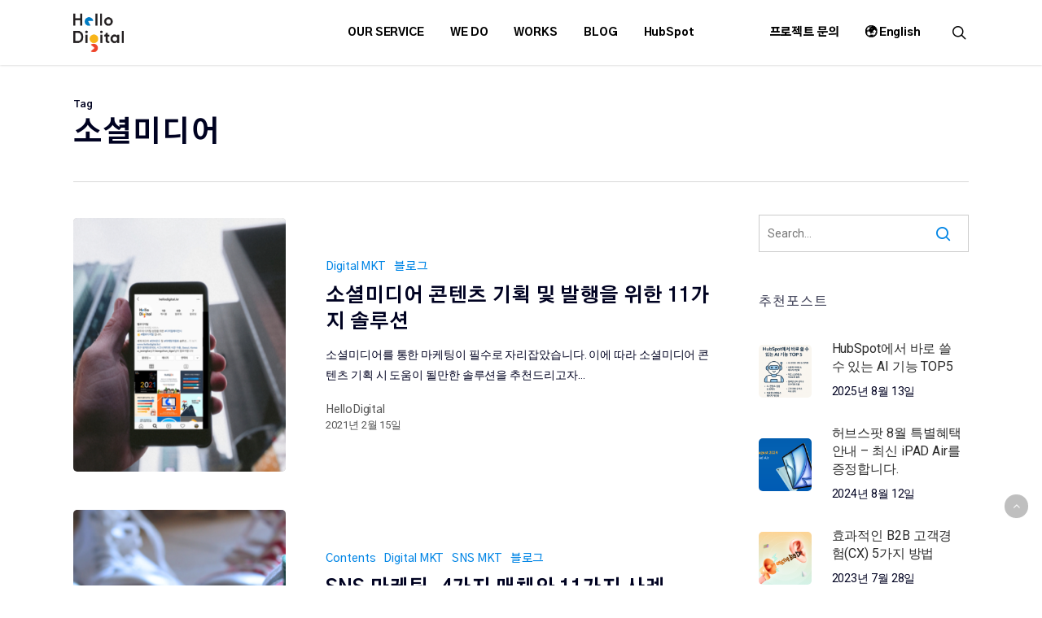

--- FILE ---
content_type: text/html; charset=UTF-8
request_url: https://www.hellodigital.kr/tag/%EC%86%8C%EC%85%9C%EB%AF%B8%EB%94%94%EC%96%B4/
body_size: 24108
content:
<!doctype html>
<html lang="ko-KR" class="no-js">
<head>
	<meta charset="UTF-8">
	<meta name="viewport" content="width=device-width, initial-scale=1, maximum-scale=1, user-scalable=0"/><meta name='robots' content='index, follow, max-image-preview:large, max-snippet:-1, max-video-preview:-1'/>

	<!-- This site is optimized with the Yoast SEO plugin v21.1 - https://yoast.com/wordpress/plugins/seo/ -->
	<title>소셜미디어 Archives - HelloDigital</title>
	<link rel="canonical" href="https://www.hellodigital.kr/tag/소셜미디어/"/>
	<meta property="og:locale" content="ko_KR"/>
	<meta property="og:type" content="article"/>
	<meta property="og:title" content="소셜미디어 Archives - HelloDigital"/>
	<meta property="og:url" content="https://www.hellodigital.kr/tag/소셜미디어/"/>
	<meta property="og:site_name" content="HelloDigital"/>
	<meta name="twitter:card" content="summary_large_image"/>
	<script type="application/ld+json" class="yoast-schema-graph">{"@context":"https://schema.org","@graph":[{"@type":"CollectionPage","@id":"https://www.hellodigital.kr/tag/%ec%86%8c%ec%85%9c%eb%af%b8%eb%94%94%ec%96%b4/","url":"https://www.hellodigital.kr/tag/%ec%86%8c%ec%85%9c%eb%af%b8%eb%94%94%ec%96%b4/","name":"소셜미디어 Archives - HelloDigital","isPartOf":{"@id":"https://www.hellodigital.kr/#website"},"primaryImageOfPage":{"@id":"https://www.hellodigital.kr/tag/%ec%86%8c%ec%85%9c%eb%af%b8%eb%94%94%ec%96%b4/#primaryimage"},"image":{"@id":"https://www.hellodigital.kr/tag/%ec%86%8c%ec%85%9c%eb%af%b8%eb%94%94%ec%96%b4/#primaryimage"},"thumbnailUrl":"https://i0.wp.com/www.hellodigital.kr/wp-content/uploads/2021/01/소셜미디어.001.jpeg?fit=900%2C470&ssl=1","breadcrumb":{"@id":"https://www.hellodigital.kr/tag/%ec%86%8c%ec%85%9c%eb%af%b8%eb%94%94%ec%96%b4/#breadcrumb"},"inLanguage":"ko-KR"},{"@type":"ImageObject","inLanguage":"ko-KR","@id":"https://www.hellodigital.kr/tag/%ec%86%8c%ec%85%9c%eb%af%b8%eb%94%94%ec%96%b4/#primaryimage","url":"https://i0.wp.com/www.hellodigital.kr/wp-content/uploads/2021/01/소셜미디어.001.jpeg?fit=900%2C470&ssl=1","contentUrl":"https://i0.wp.com/www.hellodigital.kr/wp-content/uploads/2021/01/소셜미디어.001.jpeg?fit=900%2C470&ssl=1","width":900,"height":470,"caption":"소셜"},{"@type":"BreadcrumbList","@id":"https://www.hellodigital.kr/tag/%ec%86%8c%ec%85%9c%eb%af%b8%eb%94%94%ec%96%b4/#breadcrumb","itemListElement":[{"@type":"ListItem","position":1,"name":"Home","item":"https://www.hellodigital.kr/"},{"@type":"ListItem","position":2,"name":"소셜미디어"}]},{"@type":"WebSite","@id":"https://www.hellodigital.kr/#website","url":"https://www.hellodigital.kr/","name":"HelloDigital 👋 Digital Agency","description":"Easy Digital Marketing for Everyone.","publisher":{"@id":"https://www.hellodigital.kr/#organization"},"potentialAction":[{"@type":"SearchAction","target":{"@type":"EntryPoint","urlTemplate":"https://www.hellodigital.kr/?s={search_term_string}"},"query-input":"required name=search_term_string"}],"inLanguage":"ko-KR"},{"@type":"Organization","@id":"https://www.hellodigital.kr/#organization","name":"HELLODIGITAL","url":"https://www.hellodigital.kr/","logo":{"@type":"ImageObject","inLanguage":"ko-KR","@id":"https://www.hellodigital.kr/#/schema/logo/image/","url":"https://i1.wp.com/www.hellodigital.kr/wp-content/uploads/2019/05/logo_square.png?fit=560%2C560&ssl=1","contentUrl":"https://i1.wp.com/www.hellodigital.kr/wp-content/uploads/2019/05/logo_square.png?fit=560%2C560&ssl=1","width":560,"height":560,"caption":"HELLODIGITAL"},"image":{"@id":"https://www.hellodigital.kr/#/schema/logo/image/"},"sameAs":["https://www.facebook.com/HelloDigital.Agency","https://www.instagram.com/hellodigital.kr/","https://www.linkedin.com/company/hellodigital-kr"]}]}</script>
	<!-- / Yoast SEO plugin. -->


<link rel='dns-prefetch' href='//js.hs-scripts.com'/>
<link rel='dns-prefetch' href='//stats.wp.com'/>
<link rel='dns-prefetch' href='//fonts.googleapis.com'/>
<link rel='dns-prefetch' href='//i0.wp.com'/>
<link rel="preload" href="https://www.hellodigital.kr/wp-content/themes/salient/css/fonts/icomoon.woff?v=1.4" as="font" type="font/woff" crossorigin="anonymous"><link rel='stylesheet' id='wp-block-library-css' href='https://www.hellodigital.kr/wp-includes/css/dist/block-library/style.min.css' type='text/css' media='all'/>
<style id='wp-block-library-inline-css' type='text/css'>.has-text-align-justify{text-align:justify}</style>
<link rel='stylesheet' id='jetpack-videopress-video-block-view-css' href='https://www.hellodigital.kr/wp-content/plugins/jetpack/jetpack_vendor/automattic/jetpack-videopress/build/block-editor/blocks/video/view.css?minify=false' type='text/css' media='all'/>
<link rel='stylesheet' id='mediaelement-css' href='https://www.hellodigital.kr/wp-includes/js/mediaelement/mediaelementplayer-legacy.min.css' type='text/css' media='all'/>
<link rel='stylesheet' id='wp-mediaelement-css' href='https://www.hellodigital.kr/wp-includes/js/mediaelement/wp-mediaelement.min.css' type='text/css' media='all'/>
<style id='wp-mediaelement-inline-css' type='text/css'>body .mejs-container .mejs-controls>.mejs-horizontal-volume-slider{height:26px;width:56px;position:relative;display:block;float:left}.mejs-controls .mejs-horizontal-volume-slider .mejs-horizontal-volume-total{background:rgba(255,255,255,.33)}.mejs-controls .mejs-button button:focus{outline:none}body[data-button-style*="_rounded"] .mejs-button>button,body[data-button-style^="rounded"] .mejs-controls .mejs-pause button,body .mejs-controls .mejs-pause{border-radius:0!important}video,audio{visibility:hidden}.mejs-controls .mejs-time-rail .mejs-time-loaded{background-color:rgba(255,255,255,.3)!important}.mejs-video .mejs-controls .mejs-time-rail{padding-top:12px}.mejs-audio .mejs-controls .mejs-time-rail{padding-top:11px}.mejs-video .mejs-controls .mejs-time-rail .mejs-time-current,.mejs-video .mejs-controls .mejs-time-rail span,.mejs-video .mejs-controls .mejs-time-rail a,.mejs-video .mejs-controls .mejs-time-rail .mejs-time-loaded{height:8px}.mejs-audio .mejs-controls .mejs-time-rail .mejs-time-current,.mejs-audio .mejs-controls .mejs-time-rail span,.mejs-audio .mejs-controls .mejs-time-rail a,.mejs-audio .mejs-controls .mejs-time-rail .mejs-time-loaded{height:8px}#ajax-content-wrap .mejs-container{background-color:transparent;background-image:none!important}.wp-video{margin-bottom:20px}.wp-video,.mejs-container .mejs-poster img{max-width:none!important;width:100%!important}.wp-video-shortcode.mejs-container .mejs-poster img{visibility:hidden;display:block;margin-bottom:0}.mejs-container-fullscreen .mejs-poster img{height:100%!important}body .mejs-poster{background-size:cover}body .mejs-container .mejs-controls .mejs-time{opacity:.8}body .mejs-controls button{transition:opacity .15s ease}body .mejs-controls button:hover,.mejs-controls .mejs-fullscreen-button:hover button{opacity:.8}#ajax-content-wrap .mejs-controls .mejs-time-rail .mejs-time-total{background-color:rgba(255,255,255,.25)}.mejs-controls .mejs-horizontal-volume-slider .mejs-horizontal-volume-current{background:transparent!important}body .mejs-controls .mejs-button button{font-size:18px;color:#fff;width:auto;position:relative;display:inline-block}body .mejs-controls .mejs-button:not(.mejs-replay) button{background-image:none}body .mejs-controls .mejs-button.mejs-replay button{width:20px}body .mejs-controls button:before{text-decoration:inherit;display:inline-block;speak:none}body .mejs-controls .mejs-play button:before{content:"\e052"}body .mejs-controls .mejs-mute button:before{content:"\e098"}body .mejs-controls .mejs-unmute button:before{content:"\e099"}body .mejs-controls .mejs-fullscreen-button button:before{content:"\e110";font-size:17px}body .mejs-controls .mejs-fullscreen-button.mejs-unfullscreen button:before{content:"\e111"}body .mejs-button.mejs-volume-button{margin-left:5px}body .mejs-controls .mejs-pause{top:2px;left:2px;position:relative}body .mejs-controls .mejs-pause button{border-left:3px solid #fff;border-right:3px solid #fff;width:9px;height:12px;right:3px;top:2px}#ajax-content-wrap .mejs-container.mejs-audio{height:44px!important;background-color:rgba(0,0,0,1)}#ajax-content-wrap .mejs-container.mejs-audio .mejs-playpause-button{margin-left:0}body .mejs-container.mejs-audio .mejs-controls{height:42px}body .mejs-container:not(.mejs-audio) .mejs-controls:before{background:linear-gradient(rgba(255,255,255,0) -2%,rgba(0,0,0,0) 35%,rgba(0,0,0,.04) 44%,rgba(0,0,0,.8) 100%,rgba(0,0,0,.6) 100%);position:absolute;bottom:0;left:0;width:100%;height:400%;z-index:11;border-radius:4px;content:" "}body .mfp-wrap .mfp-content .mejs-container:not(.mejs-audio) .mejs-controls:before{border-radius:0}body .mejs-container .mejs-controls>*{z-index:100;position:relative}body .mejs-container .mejs-controls{background:none!important;height:50px}#ajax-content-wrap .mejs-playpause-button{margin-left:20px}#ajax-content-wrap .mejs-fullscreen-button{margin-right:20px}body .mejs-video .mejs-controls .mejs-time-rail .mejs-time-float{color:#fff;border:none;background-color:transparent}body .mejs-controls .mejs-time-rail .mejs-time-float-corner{border-color:transparent transparent}body .mejs-audio .mejs-controls .mejs-time-rail .mejs-time-float{border:none;background-color:#fff;height:15px;box-shadow:0 2px 12px rgba(0,0,0,.25)}</style>
<link rel='stylesheet' id='classic-theme-styles-css' href='https://www.hellodigital.kr/wp-includes/css/classic-themes.min.css' type='text/css' media='all'/>
<style id='global-styles-inline-css' type='text/css'>body{--wp--preset--color--black:#000;--wp--preset--color--cyan-bluish-gray:#abb8c3;--wp--preset--color--white:#fff;--wp--preset--color--pale-pink:#f78da7;--wp--preset--color--vivid-red:#cf2e2e;--wp--preset--color--luminous-vivid-orange:#ff6900;--wp--preset--color--luminous-vivid-amber:#fcb900;--wp--preset--color--light-green-cyan:#7bdcb5;--wp--preset--color--vivid-green-cyan:#00d084;--wp--preset--color--pale-cyan-blue:#8ed1fc;--wp--preset--color--vivid-cyan-blue:#0693e3;--wp--preset--color--vivid-purple:#9b51e0;--wp--preset--gradient--vivid-cyan-blue-to-vivid-purple:linear-gradient(135deg,rgba(6,147,227,1) 0%,#9b51e0 100%);--wp--preset--gradient--light-green-cyan-to-vivid-green-cyan:linear-gradient(135deg,#7adcb4 0%,#00d082 100%);--wp--preset--gradient--luminous-vivid-amber-to-luminous-vivid-orange:linear-gradient(135deg,rgba(252,185,0,1) 0%,rgba(255,105,0,1) 100%);--wp--preset--gradient--luminous-vivid-orange-to-vivid-red:linear-gradient(135deg,rgba(255,105,0,1) 0%,#cf2e2e 100%);--wp--preset--gradient--very-light-gray-to-cyan-bluish-gray:linear-gradient(135deg,#eee 0%,#a9b8c3 100%);--wp--preset--gradient--cool-to-warm-spectrum:linear-gradient(135deg,#4aeadc 0%,#9778d1 20%,#cf2aba 40%,#ee2c82 60%,#fb6962 80%,#fef84c 100%);--wp--preset--gradient--blush-light-purple:linear-gradient(135deg,#ffceec 0%,#9896f0 100%);--wp--preset--gradient--blush-bordeaux:linear-gradient(135deg,#fecda5 0%,#fe2d2d 50%,#6b003e 100%);--wp--preset--gradient--luminous-dusk:linear-gradient(135deg,#ffcb70 0%,#c751c0 50%,#4158d0 100%);--wp--preset--gradient--pale-ocean:linear-gradient(135deg,#fff5cb 0%,#b6e3d4 50%,#33a7b5 100%);--wp--preset--gradient--electric-grass:linear-gradient(135deg,#caf880 0%,#71ce7e 100%);--wp--preset--gradient--midnight:linear-gradient(135deg,#020381 0%,#2874fc 100%);--wp--preset--duotone--dark-grayscale:url(#wp-duotone-dark-grayscale);--wp--preset--duotone--grayscale:url(#wp-duotone-grayscale);--wp--preset--duotone--purple-yellow:url(#wp-duotone-purple-yellow);--wp--preset--duotone--blue-red:url(#wp-duotone-blue-red);--wp--preset--duotone--midnight:url(#wp-duotone-midnight);--wp--preset--duotone--magenta-yellow:url(#wp-duotone-magenta-yellow);--wp--preset--duotone--purple-green:url(#wp-duotone-purple-green);--wp--preset--duotone--blue-orange:url(#wp-duotone-blue-orange);--wp--preset--font-size--small:13px;--wp--preset--font-size--medium:20px;--wp--preset--font-size--large:36px;--wp--preset--font-size--x-large:42px;--wp--preset--spacing--20:.44rem;--wp--preset--spacing--30:.67rem;--wp--preset--spacing--40:1rem;--wp--preset--spacing--50:1.5rem;--wp--preset--spacing--60:2.25rem;--wp--preset--spacing--70:3.38rem;--wp--preset--spacing--80:5.06rem}:where(.is-layout-flex){gap:.5em}body .is-layout-flow>.alignleft{float:left;margin-inline-start:0;margin-inline-end:2em}body .is-layout-flow>.alignright{float:right;margin-inline-start:2em;margin-inline-end:0}body .is-layout-flow>.aligncenter{margin-left:auto!important;margin-right:auto!important}body .is-layout-constrained>.alignleft{float:left;margin-inline-start:0;margin-inline-end:2em}body .is-layout-constrained>.alignright{float:right;margin-inline-start:2em;margin-inline-end:0}body .is-layout-constrained>.aligncenter{margin-left:auto!important;margin-right:auto!important}body .is-layout-constrained > :where(:not(.alignleft):not(.alignright):not(.alignfull)){max-width:var(--wp--style--global--content-size);margin-left:auto!important;margin-right:auto!important}body .is-layout-constrained>.alignwide{max-width:var(--wp--style--global--wide-size)}body .is-layout-flex{display:flex}body .is-layout-flex{flex-wrap:wrap;align-items:center}body .is-layout-flex>*{margin:0}:where(.wp-block-columns.is-layout-flex){gap:2em}.has-black-color{color:var(--wp--preset--color--black)!important}.has-cyan-bluish-gray-color{color:var(--wp--preset--color--cyan-bluish-gray)!important}.has-white-color{color:var(--wp--preset--color--white)!important}.has-pale-pink-color{color:var(--wp--preset--color--pale-pink)!important}.has-vivid-red-color{color:var(--wp--preset--color--vivid-red)!important}.has-luminous-vivid-orange-color{color:var(--wp--preset--color--luminous-vivid-orange)!important}.has-luminous-vivid-amber-color{color:var(--wp--preset--color--luminous-vivid-amber)!important}.has-light-green-cyan-color{color:var(--wp--preset--color--light-green-cyan)!important}.has-vivid-green-cyan-color{color:var(--wp--preset--color--vivid-green-cyan)!important}.has-pale-cyan-blue-color{color:var(--wp--preset--color--pale-cyan-blue)!important}.has-vivid-cyan-blue-color{color:var(--wp--preset--color--vivid-cyan-blue)!important}.has-vivid-purple-color{color:var(--wp--preset--color--vivid-purple)!important}.has-black-background-color{background-color:var(--wp--preset--color--black)!important}.has-cyan-bluish-gray-background-color{background-color:var(--wp--preset--color--cyan-bluish-gray)!important}.has-white-background-color{background-color:var(--wp--preset--color--white)!important}.has-pale-pink-background-color{background-color:var(--wp--preset--color--pale-pink)!important}.has-vivid-red-background-color{background-color:var(--wp--preset--color--vivid-red)!important}.has-luminous-vivid-orange-background-color{background-color:var(--wp--preset--color--luminous-vivid-orange)!important}.has-luminous-vivid-amber-background-color{background-color:var(--wp--preset--color--luminous-vivid-amber)!important}.has-light-green-cyan-background-color{background-color:var(--wp--preset--color--light-green-cyan)!important}.has-vivid-green-cyan-background-color{background-color:var(--wp--preset--color--vivid-green-cyan)!important}.has-pale-cyan-blue-background-color{background-color:var(--wp--preset--color--pale-cyan-blue)!important}.has-vivid-cyan-blue-background-color{background-color:var(--wp--preset--color--vivid-cyan-blue)!important}.has-vivid-purple-background-color{background-color:var(--wp--preset--color--vivid-purple)!important}.has-black-border-color{border-color:var(--wp--preset--color--black)!important}.has-cyan-bluish-gray-border-color{border-color:var(--wp--preset--color--cyan-bluish-gray)!important}.has-white-border-color{border-color:var(--wp--preset--color--white)!important}.has-pale-pink-border-color{border-color:var(--wp--preset--color--pale-pink)!important}.has-vivid-red-border-color{border-color:var(--wp--preset--color--vivid-red)!important}.has-luminous-vivid-orange-border-color{border-color:var(--wp--preset--color--luminous-vivid-orange)!important}.has-luminous-vivid-amber-border-color{border-color:var(--wp--preset--color--luminous-vivid-amber)!important}.has-light-green-cyan-border-color{border-color:var(--wp--preset--color--light-green-cyan)!important}.has-vivid-green-cyan-border-color{border-color:var(--wp--preset--color--vivid-green-cyan)!important}.has-pale-cyan-blue-border-color{border-color:var(--wp--preset--color--pale-cyan-blue)!important}.has-vivid-cyan-blue-border-color{border-color:var(--wp--preset--color--vivid-cyan-blue)!important}.has-vivid-purple-border-color{border-color:var(--wp--preset--color--vivid-purple)!important}.has-vivid-cyan-blue-to-vivid-purple-gradient-background{background:var(--wp--preset--gradient--vivid-cyan-blue-to-vivid-purple)!important}.has-light-green-cyan-to-vivid-green-cyan-gradient-background{background:var(--wp--preset--gradient--light-green-cyan-to-vivid-green-cyan)!important}.has-luminous-vivid-amber-to-luminous-vivid-orange-gradient-background{background:var(--wp--preset--gradient--luminous-vivid-amber-to-luminous-vivid-orange)!important}.has-luminous-vivid-orange-to-vivid-red-gradient-background{background:var(--wp--preset--gradient--luminous-vivid-orange-to-vivid-red)!important}.has-very-light-gray-to-cyan-bluish-gray-gradient-background{background:var(--wp--preset--gradient--very-light-gray-to-cyan-bluish-gray)!important}.has-cool-to-warm-spectrum-gradient-background{background:var(--wp--preset--gradient--cool-to-warm-spectrum)!important}.has-blush-light-purple-gradient-background{background:var(--wp--preset--gradient--blush-light-purple)!important}.has-blush-bordeaux-gradient-background{background:var(--wp--preset--gradient--blush-bordeaux)!important}.has-luminous-dusk-gradient-background{background:var(--wp--preset--gradient--luminous-dusk)!important}.has-pale-ocean-gradient-background{background:var(--wp--preset--gradient--pale-ocean)!important}.has-electric-grass-gradient-background{background:var(--wp--preset--gradient--electric-grass)!important}.has-midnight-gradient-background{background:var(--wp--preset--gradient--midnight)!important}.has-small-font-size{font-size:var(--wp--preset--font-size--small)!important}.has-medium-font-size{font-size:var(--wp--preset--font-size--medium)!important}.has-large-font-size{font-size:var(--wp--preset--font-size--large)!important}.has-x-large-font-size{font-size:var(--wp--preset--font-size--x-large)!important}.wp-block-navigation a:where(:not(.wp-element-button)){color:inherit}:where(.wp-block-columns.is-layout-flex){gap:2em}.wp-block-pullquote{font-size:1.5em;line-height:1.6}</style>
<link rel='stylesheet' id='font-awesome-css' href='https://www.hellodigital.kr/wp-content/themes/salient/css/font-awesome-legacy.min.css' type='text/css' media='all'/>
<link rel='stylesheet' id='salient-grid-system-css' href='https://www.hellodigital.kr/wp-content/themes/salient/css/build/grid-system.css' type='text/css' media='all'/>
<link rel='stylesheet' id='main-styles-css' href='https://www.hellodigital.kr/wp-content/themes/salient/css/build/style.css' type='text/css' media='all'/>
<style id='main-styles-inline-css' type='text/css'>html:not(.page-trans-loaded) {background-color:#fff}</style>
<link rel='stylesheet' id='nectar-header-layout-centered-menu-css' href='https://www.hellodigital.kr/wp-content/themes/salient/css/build/header/header-layout-centered-menu.css' type='text/css' media='all'/>
<link rel='stylesheet' id='nectar_default_font_open_sans-css' href='https://fonts.googleapis.com/css?family=Open+Sans%3A300%2C400%2C600%2C700&#038;subset=latin%2Clatin-ext&#038;display=swap' type='text/css' media='all'/>
<link rel='stylesheet' id='nectar-blog-standard-featured-left-css' href='https://www.hellodigital.kr/wp-content/themes/salient/css/build/blog/standard-featured-left.css' type='text/css' media='all'/>
<link rel='stylesheet' id='responsive-css' href='https://www.hellodigital.kr/wp-content/themes/salient/css/build/responsive.css' type='text/css' media='all'/>
<link rel='stylesheet' id='skin-ascend-css' href='https://www.hellodigital.kr/wp-content/themes/salient/css/build/ascend.css' type='text/css' media='all'/>
<link rel='stylesheet' id='salient-wp-menu-dynamic-css' href='https://www.hellodigital.kr/wp-content/uploads/salient/menu-dynamic.css' type='text/css' media='all'/>
<link rel='stylesheet' id='nectar-widget-posts-css' href='https://www.hellodigital.kr/wp-content/themes/salient/css/build/elements/widget-nectar-posts.css' type='text/css' media='all'/>
<link rel='stylesheet' id='js_composer_front-css' href='https://www.hellodigital.kr/wp-content/plugins/js_composer_salient/assets/css/js_composer.min.css' type='text/css' media='all'/>
<link rel='stylesheet' id='popup-maker-site-css' href='//www.hellodigital.kr/wp-content/uploads/pum/pum-site-styles.css?generated=1755161647' type='text/css' media='all'/>
<link rel='stylesheet' id='dynamic-css-css' href='https://www.hellodigital.kr/wp-content/themes/salient/css/salient-dynamic-styles.css' type='text/css' media='all'/>
<style id='dynamic-css-inline-css' type='text/css'>.archive.author .row .col.section-title span,.archive.category .row .col.section-title span,.archive.tag .row .col.section-title span,.archive.date .row .col.section-title span{padding-left:0}body.author #page-header-wrap #page-header-bg,body.category #page-header-wrap #page-header-bg,body.tag #page-header-wrap #page-header-bg,body.date #page-header-wrap #page-header-bg{height:auto;padding-top:8%;padding-bottom:8%}.archive #page-header-wrap{height:auto}.archive.category .row .col.section-title p,.archive.tag .row .col.section-title p{margin-top:10px}body[data-bg-header="true"].category .container-wrap,body[data-bg-header="true"].author .container-wrap,body[data-bg-header="true"].date .container-wrap,body[data-bg-header="true"].blog .container-wrap{padding-top:4.1em!important}body[data-bg-header="true"].archive .container-wrap.meta_overlaid_blog,body[data-bg-header="true"].category .container-wrap.meta_overlaid_blog,body[data-bg-header="true"].author .container-wrap.meta_overlaid_blog,body[data-bg-header="true"].date .container-wrap.meta_overlaid_blog{padding-top:0!important}body.archive #page-header-bg:not(.fullscreen-header) .span_6{position:relative;-webkit-transform:none;transform:none;top:0}#header-space{background-color:#fff}@media only screen and (min-width:1000px){body #ajax-content-wrap.no-scroll{min-height:calc(100vh - 80px);height:calc(100vh - 80px)!important}#page-header-wrap.fullscreen-header,#page-header-wrap.fullscreen-header #page-header-bg,html:not(.nectar-box-roll-loaded) .nectar-box-roll > #page-header-bg.fullscreen-header,.nectar_fullscreen_zoom_recent_projects,#nectar_fullscreen_rows:not(.afterLoaded) > div{height:calc(100vh - 79px)}.wpb_row.vc_row-o-full-height.top-level,.wpb_row.vc_row-o-full-height.top-level>.col.span_12{min-height:calc(100vh - 79px)}html:not(.nectar-box-roll-loaded) .nectar-box-roll > #page-header-bg.fullscreen-header{top:80px}.nectar-slider-wrap[data-fullscreen="true"]:not(.loaded),.nectar-slider-wrap[data-fullscreen="true"]:not(.loaded) .swiper-container{height:calc(100vh - 78px)!important}.admin-bar .nectar-slider-wrap[data-fullscreen="true"]:not(.loaded),.admin-bar .nectar-slider-wrap[data-fullscreen="true"]:not(.loaded) .swiper-container{height:calc(100vh - 78px - 32px)!important}}.admin-bar[class*="page-template-template-no-header"] .wpb_row.vc_row-o-full-height.top-level,.admin-bar[class*="page-template-template-no-header"] .wpb_row.vc_row-o-full-height.top-level>.col.span_12{min-height:calc(100vh - 32px)}body[class*="page-template-template-no-header"] .wpb_row.vc_row-o-full-height.top-level,body[class*="page-template-template-no-header"] .wpb_row.vc_row-o-full-height.top-level>.col.span_12{min-height:100vh}@media only screen and (max-width:999px){.using-mobile-browser #nectar_fullscreen_rows:not(.afterLoaded):not([data-mobile-disable="on"]) > div{height:calc(100vh - 116px)}.using-mobile-browser .wpb_row.vc_row-o-full-height.top-level,.using-mobile-browser .wpb_row.vc_row-o-full-height.top-level>.col.span_12,[data-permanent-transparent="1"].using-mobile-browser .wpb_row.vc_row-o-full-height.top-level,[data-permanent-transparent="1"].using-mobile-browser .wpb_row.vc_row-o-full-height.top-level>.col.span_12{min-height:calc(100vh - 116px)}html:not(.nectar-box-roll-loaded) .nectar-box-roll > #page-header-bg.fullscreen-header,.nectar_fullscreen_zoom_recent_projects,.nectar-slider-wrap[data-fullscreen="true"]:not(.loaded),.nectar-slider-wrap[data-fullscreen="true"]:not(.loaded) .swiper-container,#nectar_fullscreen_rows:not(.afterLoaded):not([data-mobile-disable="on"]) > div{height:calc(100vh - 63px)}.wpb_row.vc_row-o-full-height.top-level,.wpb_row.vc_row-o-full-height.top-level>.col.span_12{min-height:calc(100vh - 63px)}body[data-transparent-header="false"] #ajax-content-wrap.no-scroll{min-height:calc(100vh - 63px);height:calc(100vh - 63px)}}.screen-reader-text,.nectar-skip-to-content:not(:focus){border:0;clip:rect(1px,1px,1px,1px);clip-path:inset(50%);height:1px;margin:-1px;overflow:hidden;padding:0;position:absolute!important;width:1px;word-wrap:normal!important}.row .col img:not([srcset]){width:auto}.row .col img.img-with-animation.nectar-lazy:not([srcset]){width:100%}body{font-smooth:always;-webkit-font-smoothing:antialiased;-moz-osx-font-smoothing:grayscale}.text{word-break:keep-all;color:#555;font-size:14px;line-height:24px}.buttonBox{display:flex;justify-content:center}.promoButton{padding:9px 24px 7px 24px;border-radius:5px;font-size:16px;font-weight:700;color:#fff;background-color:#ff7a59;transition:background .3s ease}.promoButton:hover{background-color:#f08a5b}.nectar-social{display:none}</style>
<link rel='stylesheet' id='redux-google-fonts-salient_redux-css' href='https://fonts.googleapis.com/css?family=Gothic+A1%3A800%2C500%2C700%2C600%2C900%2C400%7CRoboto%3A400%7CNoto+Sans+KR%3A700&#038;subset=latin%2Ckorean&#038;display=swap' type='text/css' media='all'/>
<link rel='stylesheet' id='jetpack_css-css' href='https://www.hellodigital.kr/wp-content/plugins/jetpack/css/jetpack.css' type='text/css' media='all'/>
<script type='text/javascript' src='https://www.hellodigital.kr/wp-includes/js/jquery/jquery.min.js' id='jquery-core-js'></script>
<script type='text/javascript' src='https://www.hellodigital.kr/wp-includes/js/jquery/jquery-migrate.min.js' id='jquery-migrate-js'></script>
<link rel="https://api.w.org/" href="https://www.hellodigital.kr/wp-json/"/><link rel="alternate" type="application/json" href="https://www.hellodigital.kr/wp-json/wp/v2/tags/302"/>			<!-- DO NOT COPY THIS SNIPPET! Start of Page Analytics Tracking for HubSpot WordPress plugin v11.3.37-->
			<script class="hsq-set-content-id" data-content-id="listing-page">var _hsq=_hsq||[];_hsq.push(["setContentType","listing-page"]);</script>
			<!-- DO NOT COPY THIS SNIPPET! End of Page Analytics Tracking for HubSpot WordPress plugin -->
				<style>img#wpstats{display:none}</style>
		<script type="text/javascript">var root=document.getElementsByTagName("html")[0];root.setAttribute("class","js");</script><!-- 앰플리튜드 -->
<script src="https://cdn.amplitude.com/libs/analytics-browser-2.11.1-min.js.gz"></script><script src="https://cdn.amplitude.com/libs/plugin-session-replay-browser-1.8.0-min.js.gz"></script><script>window.amplitude.add(window.sessionReplay.plugin({sampleRate:1}));window.amplitude.init('a2919ff620286023258c186d690d3c23',{"autocapture":{"elementInteractions":true}});</script><meta name="generator" content="Powered by WPBakery Page Builder - drag and drop page builder for WordPress."/>
			<style type="text/css">html:not( .jetpack-lazy-images-js-enabled ):not( .js ) .jetpack-lazy-image {display:none}</style>
			<script>document.documentElement.classList.add('jetpack-lazy-images-js-enabled');</script>
		<link rel="icon" href="https://i0.wp.com/www.hellodigital.kr/wp-content/uploads/2024/07/cropped-Group-12.png?fit=32%2C32&#038;ssl=1" sizes="32x32"/>
<link rel="icon" href="https://i0.wp.com/www.hellodigital.kr/wp-content/uploads/2024/07/cropped-Group-12.png?fit=192%2C192&#038;ssl=1" sizes="192x192"/>
<link rel="apple-touch-icon" href="https://i0.wp.com/www.hellodigital.kr/wp-content/uploads/2024/07/cropped-Group-12.png?fit=180%2C180&#038;ssl=1"/>
<meta name="msapplication-TileImage" content="https://i0.wp.com/www.hellodigital.kr/wp-content/uploads/2024/07/cropped-Group-12.png?fit=270%2C270&#038;ssl=1"/>
<style type="text/css" id="wp-custom-css">#bitnami-banner{display:none}body a{color:#2d2d2d}#to-top{transform:translateY(-286%)!important}.hs-form-field{margin-bottom:10px}.hs_submit{margin-top:21px}.ascend #footer-outer .widget h4,.ascend #sidebar h4{margin-bottom:36px}.img-with-aniamtion-wrap .hover-wrap{margin-bottom:0}body #header-secondary-outer .nectar-center-text{font-size:12px;line-height:17px;max-width:78%}</style><noscript><style>.wpb_animate_when_almost_visible{opacity:1}</style></noscript></head><body data-rsssl=1 class="archive tag tag-302 ascend wpb-js-composer js-comp-ver-6.9.1 vc_responsive" data-footer-reveal="1" data-footer-reveal-shadow="none" data-header-format="centered-menu" data-body-border="off" data-boxed-style="" data-header-breakpoint="1000" data-dropdown-style="minimal" data-cae="easeOutQuart" data-cad="800" data-megamenu-width="full-width" data-aie="zoom-out" data-ls="magnific" data-apte="standard" data-hhun="1" data-fancy-form-rcs="default" data-form-style="default" data-form-submit="regular" data-is="minimal" data-button-style="slightly_rounded_shadow" data-user-account-button="false" data-flex-cols="true" data-col-gap="default" data-header-inherit-rc="false" data-header-search="true" data-animated-anchors="true" data-ajax-transitions="true" data-full-width-header="false" data-slide-out-widget-area="true" data-slide-out-widget-area-style="slide-out-from-right-hover" data-user-set-ocm="off" data-loading-animation="spin" data-bg-header="false" data-responsive="1" data-ext-responsive="true" data-ext-padding="90" data-header-resize="0" data-header-color="custom" data-cart="false" data-remove-m-parallax="" data-remove-m-video-bgs="" data-m-animate="0" data-force-header-trans-color="light" data-smooth-scrolling="0" data-permanent-transparent="false">
	
	<script type="text/javascript">(function(window,document){if(navigator.userAgent.match(/(Android|iPod|iPhone|iPad|BlackBerry|IEMobile|Opera Mini)/)){document.body.className+=" using-mobile-browser mobile ";}if(!("ontouchstart"in window)){var body=document.querySelector("body");var winW=window.innerWidth;var bodyW=body.clientWidth;if(winW>bodyW+4){body.setAttribute("style","--scroll-bar-w: "+(winW-bodyW-4)+"px");}else{body.setAttribute("style","--scroll-bar-w: 0px");}}})(window,document);</script><svg xmlns="http://www.w3.org/2000/svg" viewBox="0 0 0 0" width="0" height="0" focusable="false" role="none" style="visibility: hidden; position: absolute; left: -9999px; overflow: hidden;"><defs><filter id="wp-duotone-dark-grayscale"><feColorMatrix color-interpolation-filters="sRGB" type="matrix" values=" .299 .587 .114 0 0 .299 .587 .114 0 0 .299 .587 .114 0 0 .299 .587 .114 0 0 "/><feComponentTransfer color-interpolation-filters="sRGB"><feFuncR type="table" tableValues="0 0.49803921568627"/><feFuncG type="table" tableValues="0 0.49803921568627"/><feFuncB type="table" tableValues="0 0.49803921568627"/><feFuncA type="table" tableValues="1 1"/></feComponentTransfer><feComposite in2="SourceGraphic" operator="in"/></filter></defs></svg><svg xmlns="http://www.w3.org/2000/svg" viewBox="0 0 0 0" width="0" height="0" focusable="false" role="none" style="visibility: hidden; position: absolute; left: -9999px; overflow: hidden;"><defs><filter id="wp-duotone-grayscale"><feColorMatrix color-interpolation-filters="sRGB" type="matrix" values=" .299 .587 .114 0 0 .299 .587 .114 0 0 .299 .587 .114 0 0 .299 .587 .114 0 0 "/><feComponentTransfer color-interpolation-filters="sRGB"><feFuncR type="table" tableValues="0 1"/><feFuncG type="table" tableValues="0 1"/><feFuncB type="table" tableValues="0 1"/><feFuncA type="table" tableValues="1 1"/></feComponentTransfer><feComposite in2="SourceGraphic" operator="in"/></filter></defs></svg><svg xmlns="http://www.w3.org/2000/svg" viewBox="0 0 0 0" width="0" height="0" focusable="false" role="none" style="visibility: hidden; position: absolute; left: -9999px; overflow: hidden;"><defs><filter id="wp-duotone-purple-yellow"><feColorMatrix color-interpolation-filters="sRGB" type="matrix" values=" .299 .587 .114 0 0 .299 .587 .114 0 0 .299 .587 .114 0 0 .299 .587 .114 0 0 "/><feComponentTransfer color-interpolation-filters="sRGB"><feFuncR type="table" tableValues="0.54901960784314 0.98823529411765"/><feFuncG type="table" tableValues="0 1"/><feFuncB type="table" tableValues="0.71764705882353 0.25490196078431"/><feFuncA type="table" tableValues="1 1"/></feComponentTransfer><feComposite in2="SourceGraphic" operator="in"/></filter></defs></svg><svg xmlns="http://www.w3.org/2000/svg" viewBox="0 0 0 0" width="0" height="0" focusable="false" role="none" style="visibility: hidden; position: absolute; left: -9999px; overflow: hidden;"><defs><filter id="wp-duotone-blue-red"><feColorMatrix color-interpolation-filters="sRGB" type="matrix" values=" .299 .587 .114 0 0 .299 .587 .114 0 0 .299 .587 .114 0 0 .299 .587 .114 0 0 "/><feComponentTransfer color-interpolation-filters="sRGB"><feFuncR type="table" tableValues="0 1"/><feFuncG type="table" tableValues="0 0.27843137254902"/><feFuncB type="table" tableValues="0.5921568627451 0.27843137254902"/><feFuncA type="table" tableValues="1 1"/></feComponentTransfer><feComposite in2="SourceGraphic" operator="in"/></filter></defs></svg><svg xmlns="http://www.w3.org/2000/svg" viewBox="0 0 0 0" width="0" height="0" focusable="false" role="none" style="visibility: hidden; position: absolute; left: -9999px; overflow: hidden;"><defs><filter id="wp-duotone-midnight"><feColorMatrix color-interpolation-filters="sRGB" type="matrix" values=" .299 .587 .114 0 0 .299 .587 .114 0 0 .299 .587 .114 0 0 .299 .587 .114 0 0 "/><feComponentTransfer color-interpolation-filters="sRGB"><feFuncR type="table" tableValues="0 0"/><feFuncG type="table" tableValues="0 0.64705882352941"/><feFuncB type="table" tableValues="0 1"/><feFuncA type="table" tableValues="1 1"/></feComponentTransfer><feComposite in2="SourceGraphic" operator="in"/></filter></defs></svg><svg xmlns="http://www.w3.org/2000/svg" viewBox="0 0 0 0" width="0" height="0" focusable="false" role="none" style="visibility: hidden; position: absolute; left: -9999px; overflow: hidden;"><defs><filter id="wp-duotone-magenta-yellow"><feColorMatrix color-interpolation-filters="sRGB" type="matrix" values=" .299 .587 .114 0 0 .299 .587 .114 0 0 .299 .587 .114 0 0 .299 .587 .114 0 0 "/><feComponentTransfer color-interpolation-filters="sRGB"><feFuncR type="table" tableValues="0.78039215686275 1"/><feFuncG type="table" tableValues="0 0.94901960784314"/><feFuncB type="table" tableValues="0.35294117647059 0.47058823529412"/><feFuncA type="table" tableValues="1 1"/></feComponentTransfer><feComposite in2="SourceGraphic" operator="in"/></filter></defs></svg><svg xmlns="http://www.w3.org/2000/svg" viewBox="0 0 0 0" width="0" height="0" focusable="false" role="none" style="visibility: hidden; position: absolute; left: -9999px; overflow: hidden;"><defs><filter id="wp-duotone-purple-green"><feColorMatrix color-interpolation-filters="sRGB" type="matrix" values=" .299 .587 .114 0 0 .299 .587 .114 0 0 .299 .587 .114 0 0 .299 .587 .114 0 0 "/><feComponentTransfer color-interpolation-filters="sRGB"><feFuncR type="table" tableValues="0.65098039215686 0.40392156862745"/><feFuncG type="table" tableValues="0 1"/><feFuncB type="table" tableValues="0.44705882352941 0.4"/><feFuncA type="table" tableValues="1 1"/></feComponentTransfer><feComposite in2="SourceGraphic" operator="in"/></filter></defs></svg><svg xmlns="http://www.w3.org/2000/svg" viewBox="0 0 0 0" width="0" height="0" focusable="false" role="none" style="visibility: hidden; position: absolute; left: -9999px; overflow: hidden;"><defs><filter id="wp-duotone-blue-orange"><feColorMatrix color-interpolation-filters="sRGB" type="matrix" values=" .299 .587 .114 0 0 .299 .587 .114 0 0 .299 .587 .114 0 0 .299 .587 .114 0 0 "/><feComponentTransfer color-interpolation-filters="sRGB"><feFuncR type="table" tableValues="0.098039215686275 1"/><feFuncG type="table" tableValues="0 0.66274509803922"/><feFuncB type="table" tableValues="0.84705882352941 0.41960784313725"/><feFuncA type="table" tableValues="1 1"/></feComponentTransfer><feComposite in2="SourceGraphic" operator="in"/></filter></defs></svg><!-- Global site tag (gtag.js) - Google Analytics -->
<script async src="https://www.googletagmanager.com/gtag/js?id=UA-141052602-1"></script>
<script>window.dataLayer=window.dataLayer||[];function gtag(){dataLayer.push(arguments);}gtag('js',new Date());gtag('config','UA-141052602-1');</script>
<!-- Facebook Pixel Code -->
<script>!function(f,b,e,v,n,t,s){if(f.fbq)return;n=f.fbq=function(){n.callMethod?n.callMethod.apply(n,arguments):n.queue.push(arguments)};if(!f._fbq)f._fbq=n;n.push=n;n.loaded=!0;n.version='2.0';n.queue=[];t=b.createElement(e);t.async=!0;t.src=v;s=b.getElementsByTagName(e)[0];s.parentNode.insertBefore(t,s)}(window,document,'script','https://connect.facebook.net/en_US/fbevents.js');fbq('init','374701349876103');fbq('track','PageView');</script>
<noscript><img height="1" width="1" style="display:none" src="https://www.facebook.com/tr?id=374701349876103&ev=PageView&noscript=1"/></noscript>
<!-- End Facebook Pixel Code -->
<script type="text/javascript" src="//wcs.naver.net/wcslog.js"></script>
<script type="text/javascript">if(!wcs_add)var wcs_add={};wcs_add["wa"]="d6bbe0b60385";wcs_do();</script>

<!-- Global site tag (gtag.js) - Google Ads: 677562150 -->
<script async src="https://www.googletagmanager.com/gtag/js?id=AW-677562150"></script>
<script>window.dataLayer=window.dataLayer||[];function gtag(){dataLayer.push(arguments);}gtag('js',new Date());gtag('config','AW-677562150');</script>
<!-- 24년 10월 29일 추가된 신규 허브스팟 추적코드(데모계정) -->
<!-- Start of HubSpot Embed Code -->
<script type="text/javascript" id="hs-script-loader" async defer src="//js.hs-scripts.com/6181926.js"></script>
<!-- End of HubSpot Embed Code -->


<a href="#ajax-content-wrap" class="nectar-skip-to-content">Skip to main content</a><div id="ajax-loading-screen" data-disable-mobile="1" data-disable-fade-on-click="0" data-effect="standard" data-method="standard"><div class="loading-icon spin"><div class="material-icon">
						<svg class="nectar-material-spinner" width="60px" height="60px" viewBox="0 0 60 60">
							<circle stroke-linecap="round" cx="30" cy="30" r="26" fill="none" stroke-width="6"></circle>
				  		</svg>	 
					</div></div></div>	
	<div id="header-space" data-header-mobile-fixed='1'></div> 
	
		<div id="header-outer" data-has-menu="true" data-has-buttons="yes" data-header-button_style="default" data-using-pr-menu="true" data-mobile-fixed="1" data-ptnm="false" data-lhe="animated_underline" data-user-set-bg="#ffffff" data-format="centered-menu" data-permanent-transparent="false" data-megamenu-rt="1" data-remove-fixed="0" data-header-resize="0" data-cart="false" data-transparency-option="" data-box-shadow="small" data-shrink-num="30" data-using-secondary="0" data-using-logo="1" data-logo-height="52" data-m-logo-height="40" data-padding="14" data-full-width="false" data-condense="false">
		
<header id="top">
	<div class="container">
		<div class="row">
			<div class="col span_3">
								<a id="logo" href="https://www.hellodigital.kr" data-supplied-ml-starting-dark="true" data-supplied-ml-starting="true" data-supplied-ml="true">
					<img class="stnd skip-lazy default-logo" width="204" height="171" alt="HelloDigital" src="https://i0.wp.com/www.hellodigital.kr/wp-content/uploads/2022/01/Logo_tw@3x.png?fit=204%2C171&ssl=1" srcset="https://i0.wp.com/www.hellodigital.kr/wp-content/uploads/2022/01/Logo_tw@3x.png?fit=204%2C171&ssl=1 1x, https://i0.wp.com/www.hellodigital.kr/wp-content/uploads/2022/01/Logo_tw@3x.png?fit=204%2C171&ssl=1 2x"/><img class="mobile-only-logo skip-lazy" alt="HelloDigital" width="204" height="171" src="https://i0.wp.com/www.hellodigital.kr/wp-content/uploads/2022/01/Logo_tw@3x.png?fit=204%2C171&ssl=1"/>				</a>
							</div><!--/span_3-->

			<div class="col span_9 col_last">
									<div class="nectar-mobile-only mobile-header"><div class="inner"></div></div>
									<a class="mobile-search" href="#searchbox"><span class="nectar-icon icon-salient-search" aria-hidden="true"></span><span class="screen-reader-text">search</span></a>
														<div class="slide-out-widget-area-toggle mobile-icon slide-out-from-right-hover" data-custom-color="false" data-icon-animation="simple-transform">
						<div> <a href="#sidewidgetarea" aria-label="Navigation Menu" aria-expanded="false" class="closed">
							<span class="screen-reader-text">Menu</span><span aria-hidden="true"> <i class="lines-button x2"> <i class="lines"></i> </i> </span>
						</a></div>
					</div>
				
									<nav>
													<ul class="sf-menu">
								<li id="menu-item-5248" class="menu-item menu-item-type-post_type menu-item-object-page menu-item-has-children nectar-regular-menu-item menu-item-5248"><a href="https://www.hellodigital.kr/hellodigital-service/"><span class="menu-title-text">OUR SERVICE</span></a>
<ul class="sub-menu">
	<li id="menu-item-5249" class="menu-item menu-item-type-post_type menu-item-object-page nectar-regular-menu-item menu-item-5249"><a href="https://www.hellodigital.kr/hellodigital-service/ict-service/"><span class="menu-title-text">ICT서비스 기획 및 구축</span></a></li>
	<li id="menu-item-5250" class="menu-item menu-item-type-post_type menu-item-object-page nectar-regular-menu-item menu-item-5250"><a href="https://www.hellodigital.kr/hellodigital-service/inbound/"><span class="menu-title-text">인바운드 마케팅 및 자동화</span></a></li>
	<li id="menu-item-5251" class="menu-item menu-item-type-post_type menu-item-object-page nectar-regular-menu-item menu-item-5251"><a href="https://www.hellodigital.kr/hellodigital-service/hubspot-on/"><span class="menu-title-text">허브스팟 온보딩 및 통합</span></a></li>
	<li id="menu-item-5252" class="menu-item menu-item-type-post_type menu-item-object-page nectar-regular-menu-item menu-item-5252"><a href="https://www.hellodigital.kr/hellodigital-service/mobile-app/"><span class="menu-title-text">모바일 앱 구축</span></a></li>
	<li id="menu-item-5253" class="menu-item menu-item-type-post_type menu-item-object-page nectar-regular-menu-item menu-item-5253"><a href="https://www.hellodigital.kr/hellodigital-service/website/"><span class="menu-title-text">웹사이트 구축</span></a></li>
	<li id="menu-item-5254" class="menu-item menu-item-type-post_type menu-item-object-page nectar-regular-menu-item menu-item-5254"><a href="https://www.hellodigital.kr/hellodigital-service/seo/"><span class="menu-title-text">검색엔진 최적화(SEO)</span></a></li>
	<li id="menu-item-5257" class="menu-item menu-item-type-post_type menu-item-object-page nectar-regular-menu-item menu-item-5257"><a href="https://www.hellodigital.kr/hellodigital-service/design/"><span class="menu-title-text">디자인</span></a></li>
</ul>
</li>
<li id="menu-item-668" class="menu-item menu-item-type-post_type menu-item-object-page nectar-regular-menu-item menu-item-668"><a href="https://www.hellodigital.kr/we-do/"><span class="menu-title-text">WE DO</span></a></li>
<li id="menu-item-1065" class="menu-item menu-item-type-post_type menu-item-object-page nectar-regular-menu-item menu-item-1065"><a href="https://www.hellodigital.kr/hellodigital-works/"><span class="menu-title-text">WORKS</span></a></li>
<li id="menu-item-3854" class="menu-item menu-item-type-post_type menu-item-object-page nectar-regular-menu-item menu-item-3854"><a href="https://www.hellodigital.kr/blog/"><span class="menu-title-text">BLOG</span></a></li>
<li id="menu-item-2785" class="menu-item menu-item-type-custom menu-item-object-custom menu-item-has-children nectar-regular-menu-item menu-item-2785"><a href="/hubspot"><span class="menu-title-text">HubSpot</span></a>
<ul class="sub-menu">
	<li id="menu-item-7016" class="menu-item menu-item-type-post_type menu-item-object-page nectar-regular-menu-item menu-item-7016"><a href="https://www.hellodigital.kr/hubspot/crm/"><span class="menu-title-text">CRM(Free)</span></a></li>
	<li id="menu-item-7019" class="menu-item menu-item-type-post_type menu-item-object-page nectar-regular-menu-item menu-item-7019"><a href="https://www.hellodigital.kr/hubspot/marketing/"><span class="menu-title-text">마케팅 허브</span></a></li>
	<li id="menu-item-7018" class="menu-item menu-item-type-post_type menu-item-object-page nectar-regular-menu-item menu-item-7018"><a href="https://www.hellodigital.kr/hubspot/sales/"><span class="menu-title-text">세일즈 허브</span></a></li>
	<li id="menu-item-7017" class="menu-item menu-item-type-post_type menu-item-object-page nectar-regular-menu-item menu-item-7017"><a href="https://www.hellodigital.kr/hubspot/service/"><span class="menu-title-text">서비스 허브</span></a></li>
	<li id="menu-item-12770" class="menu-item menu-item-type-custom menu-item-object-custom nectar-regular-menu-item menu-item-12770"><a href="https://hsuxd.notion.site/HubSpot-2025-04-d2dd22586ba24b48893763a698d89d7f"><span class="menu-title-text">소프트웨어 가격안내</span></a></li>
	<li id="menu-item-7020" class="menu-item menu-item-type-post_type menu-item-object-page nectar-regular-menu-item menu-item-7020"><a href="https://www.hellodigital.kr/%ed%97%88%eb%b8%8c%ec%8a%a4%ed%8c%9f/"><span class="menu-title-text">무료 데모 신청</span></a></li>
</ul>
</li>
							</ul>
													<ul class="buttons sf-menu" data-user-set-ocm="off">

								<li id="menu-item-788" class="menu-item menu-item-type-custom menu-item-object-custom nectar-regular-menu-item menu-item-788"><a href="/contact"><span class="menu-title-text">프로젝트 문의</span></a></li>
<li id="menu-item-8682" class="menu-item menu-item-type-custom menu-item-object-custom nectar-regular-menu-item menu-item-8682"><a href="/en"><span class="menu-title-text">🌍  English</span></a></li>
<li id="search-btn"><div><a href="#searchbox"><span class="icon-salient-search" aria-hidden="true"></span><span class="screen-reader-text">search</span></a></div> </li>
							</ul>
						
					</nav>

					<div class="logo-spacing" data-using-image="true"><img class="hidden-logo" alt="HelloDigital" width="204" height="171" src="https://i0.wp.com/www.hellodigital.kr/wp-content/uploads/2022/01/Logo_tw@3x.png?fit=204%2C171&ssl=1"/></div>
				</div><!--/span_9-->

				
			</div><!--/row-->
					</div><!--/container-->
	</header>		
	</div>
	
<div id="search-outer" class="nectar">
	<div id="search">
		<div class="container">
			 <div id="search-box">
				 <div class="inner-wrap">
					 <div class="col span_12">
						  <form role="search" action="https://www.hellodigital.kr/" method="GET">
															<input type="text" name="s" id="s" value="Start Typing..." aria-label="Search" data-placeholder="Start Typing..."/>
							
						
												</form>
					</div><!--/span_12-->
				</div><!--/inner-wrap-->
			 </div><!--/search-box-->
			 <div id="close"><a href="#"><span class="screen-reader-text">Close Search</span>
				<span class="icon-salient-x" aria-hidden="true"></span>				 </a></div>
		 </div><!--/container-->
	</div><!--/search-->
</div><!--/search-outer-->
	<div id="ajax-content-wrap">

		<div class="row page-header-no-bg" data-alignment="left">
			<div class="container">
				<div class="col span_12 section-title">
					<span class="subheader">Tag</span>
					<h1>소셜미디어</h1>
									</div>
			</div>
		</div>

	
<div class="container-wrap">

	<div class="container main-content">

		
		<div class="row">

			<div class="post-area col featured_img_left span_9    infinite_scroll" role="main" data-ams="8px" data-remove-post-date="0" data-remove-post-author="0" data-remove-post-comment-number="0" data-remove-post-nectar-love="0"> <div class="posts-container" data-load-animation="perspective">
<article id="post-9891" class="post-9891 post type-post status-publish format-standard has-post-thumbnail category-digital-marketing category-blog tag-511 tag-491 tag-254 tag-281 tag-509 tag-302 tag-490 tag-510 tag-512">  
  <div class="inner-wrap animated">
    <div class="post-content">
      <div class="article-content-wrap">
        <div class="post-featured-img-wrap">
          <a href="https://www.hellodigital.kr/blog/contents-solution/" aria-label="소셜미디어 콘텐츠 기획 및 발행을 위한 11가지 솔루션"><span class="post-featured-img"><img width="900" height="470" src="https://i0.wp.com/www.hellodigital.kr/wp-content/uploads/2021/01/소셜미디어.001.jpeg?resize=900%2C470&amp;ssl=1" class="attachment-wide_photography size-wide_photography skip-lazy wp-post-image" alt="소셜" decoding="async" title sizes="(min-width: 690px) 40vw, 100vw" srcset="https://i0.wp.com/www.hellodigital.kr/wp-content/uploads/2021/01/소셜미디어.001.jpeg?w=900&amp;ssl=1 900w, https://i0.wp.com/www.hellodigital.kr/wp-content/uploads/2021/01/소셜미디어.001.jpeg?resize=330%2C172&amp;ssl=1 330w, https://i0.wp.com/www.hellodigital.kr/wp-content/uploads/2021/01/소셜미디어.001.jpeg?resize=768%2C401&amp;ssl=1 768w"><noscript><img data-lazy-fallback="1" width="900" height="470" src="https://i0.wp.com/www.hellodigital.kr/wp-content/uploads/2021/01/소셜미디어.001.jpeg?resize=900%2C470&amp;ssl=1" class="attachment-wide_photography size-wide_photography skip-lazy wp-post-image" alt="소셜" decoding="async" title="" sizes="(min-width: 690px) 40vw, 100vw" srcset="https://i0.wp.com/www.hellodigital.kr/wp-content/uploads/2021/01/소셜미디어.001.jpeg?w=900&amp;ssl=1 900w, https://i0.wp.com/www.hellodigital.kr/wp-content/uploads/2021/01/소셜미디어.001.jpeg?resize=330%2C172&amp;ssl=1 330w, https://i0.wp.com/www.hellodigital.kr/wp-content/uploads/2021/01/소셜미디어.001.jpeg?resize=768%2C401&amp;ssl=1 768w"/></noscript></span></a>          
        </div>
        <div class="post-content-wrap">
          <a class="entire-meta-link" href="https://www.hellodigital.kr/blog/contents-solution/" aria-label="소셜미디어 콘텐츠 기획 및 발행을 위한 11가지 솔루션"></a>
          <span class="meta-category"><a class="digital-marketing" href="https://www.hellodigital.kr/category/digital-marketing/">Digital MKT</a><a class="blog" href="https://www.hellodigital.kr/category/blog/">블로그</a></span>          
          <div class="post-header">
            <h3 class="title"><a href="https://www.hellodigital.kr/blog/contents-solution/"> 소셜미디어 콘텐츠 기획 및 발행을 위한 11가지 솔루션</a></h3>
          </div>
          
          <div class="excerpt">소셜미디어를 통한 마케팅이 필수로 자리잡았습니다. 이에 따라 소셜미디어 콘텐츠 기획 시 도움이 될만한 솔루션을 추천드리고자&hellip;</div><div class="grav-wrap"><a href="https://www.hellodigital.kr/author/sungwoo/"></a><div class="text"><a href="https://www.hellodigital.kr/author/sungwoo/" rel="author">HelloDigital</a><span>2021년 2월 15일</span></div></div>        </div>
      </div>
    </div>
  </div>
</article>
<article id="post-8036" class="post-8036 post type-post status-publish format-standard has-post-thumbnail category-digital-contents category-digital-marketing category-sns-marketing category-blog tag-sns tag-408 tag-406 tag-302 tag-409 tag-252">  
  <div class="inner-wrap animated">
    <div class="post-content">
      <div class="article-content-wrap">
        <div class="post-featured-img-wrap">
          <a href="https://www.hellodigital.kr/blog/dmkt-general-contest-promotion-10-examples/" aria-label="SNS 마케팅, 4가지 매체와 11가지 사례 (feat. 컨버스) /실전편C"><span class="post-featured-img"><img width="900" height="470" src="https://i0.wp.com/www.hellodigital.kr/wp-content/uploads/2020/04/sns마케팅-컨버스-특성.001.png?resize=900%2C470&amp;ssl=1" class="attachment-wide_photography size-wide_photography skip-lazy wp-post-image" alt="SNS마케팅 | 헬로디지털" decoding="async" title sizes="(min-width: 690px) 40vw, 100vw" srcset="https://i0.wp.com/www.hellodigital.kr/wp-content/uploads/2020/04/sns마케팅-컨버스-특성.001.png?w=900&amp;ssl=1 900w, https://i0.wp.com/www.hellodigital.kr/wp-content/uploads/2020/04/sns마케팅-컨버스-특성.001.png?resize=330%2C172&amp;ssl=1 330w, https://i0.wp.com/www.hellodigital.kr/wp-content/uploads/2020/04/sns마케팅-컨버스-특성.001.png?resize=768%2C401&amp;ssl=1 768w"><noscript><img data-lazy-fallback="1" width="900" height="470" src="https://i0.wp.com/www.hellodigital.kr/wp-content/uploads/2020/04/sns마케팅-컨버스-특성.001.png?resize=900%2C470&amp;ssl=1" class="attachment-wide_photography size-wide_photography skip-lazy wp-post-image" alt="SNS마케팅 | 헬로디지털" decoding="async" title="" sizes="(min-width: 690px) 40vw, 100vw" loading="lazy" srcset="https://i0.wp.com/www.hellodigital.kr/wp-content/uploads/2020/04/sns마케팅-컨버스-특성.001.png?w=900&amp;ssl=1 900w, https://i0.wp.com/www.hellodigital.kr/wp-content/uploads/2020/04/sns마케팅-컨버스-특성.001.png?resize=330%2C172&amp;ssl=1 330w, https://i0.wp.com/www.hellodigital.kr/wp-content/uploads/2020/04/sns마케팅-컨버스-특성.001.png?resize=768%2C401&amp;ssl=1 768w"/></noscript></span></a>          
        </div>
        <div class="post-content-wrap">
          <a class="entire-meta-link" href="https://www.hellodigital.kr/blog/dmkt-general-contest-promotion-10-examples/" aria-label="SNS 마케팅, 4가지 매체와 11가지 사례 (feat. 컨버스) /실전편C"></a>
          <span class="meta-category"><a class="digital-contents" href="https://www.hellodigital.kr/category/digital-marketing/digital-contents/">Contents</a><a class="digital-marketing" href="https://www.hellodigital.kr/category/digital-marketing/">Digital MKT</a><a class="sns-marketing" href="https://www.hellodigital.kr/category/digital-marketing/sns-marketing/">SNS MKT</a><a class="blog" href="https://www.hellodigital.kr/category/blog/">블로그</a></span>          
          <div class="post-header">
            <h3 class="title"><a href="https://www.hellodigital.kr/blog/dmkt-general-contest-promotion-10-examples/"> SNS 마케팅, 4가지 매체와 11가지 사례 (feat. 컨버스) /실전편C</a></h3>
          </div>
          
          <div class="excerpt">SNS 마케팅, 어디까지 아시나요? 이론을 습득했다면 이어서 실전에서 활용해보세요. 이번 포스트에서는 지난 ‘이론편'의 실제 활용&hellip;</div><div class="grav-wrap"><a href="https://www.hellodigital.kr/author/sungwoo/"></a><div class="text"><a href="https://www.hellodigital.kr/author/sungwoo/" rel="author">HelloDigital</a><span>2020년 4월 9일</span></div></div>        </div>
      </div>
    </div>
  </div>
</article>
<article id="post-8001" class="post-8001 post type-post status-publish format-standard has-post-thumbnail category-digital-contents category-sns-marketing category-blog tag-sns tag-247 tag-406 tag-258 tag-302 tag-407 tag-252">  
  <div class="inner-wrap animated">
    <div class="post-content">
      <div class="article-content-wrap">
        <div class="post-featured-img-wrap">
          <a href="https://www.hellodigital.kr/blog/dmkt-general-social-media-contest-2/" aria-label="배민 신춘문예 따라잡기 /이론편B"><span class="post-featured-img"><img width="900" height="470" src="https://i0.wp.com/www.hellodigital.kr/wp-content/uploads/2020/04/배민-신춘문예-이론b_Thumb.001.png?resize=900%2C470&amp;ssl=1" class="attachment-wide_photography size-wide_photography skip-lazy wp-post-image" alt="SNS마케팅 | 헬로디지털" decoding="async" title sizes="(min-width: 690px) 40vw, 100vw" srcset="https://i0.wp.com/www.hellodigital.kr/wp-content/uploads/2020/04/배민-신춘문예-이론b_Thumb.001.png?w=900&amp;ssl=1 900w, https://i0.wp.com/www.hellodigital.kr/wp-content/uploads/2020/04/배민-신춘문예-이론b_Thumb.001.png?resize=330%2C172&amp;ssl=1 330w, https://i0.wp.com/www.hellodigital.kr/wp-content/uploads/2020/04/배민-신춘문예-이론b_Thumb.001.png?resize=768%2C401&amp;ssl=1 768w"><noscript><img data-lazy-fallback="1" width="900" height="470" src="https://i0.wp.com/www.hellodigital.kr/wp-content/uploads/2020/04/배민-신춘문예-이론b_Thumb.001.png?resize=900%2C470&amp;ssl=1" class="attachment-wide_photography size-wide_photography skip-lazy wp-post-image" alt="SNS마케팅 | 헬로디지털" decoding="async" title="" sizes="(min-width: 690px) 40vw, 100vw" loading="lazy" srcset="https://i0.wp.com/www.hellodigital.kr/wp-content/uploads/2020/04/배민-신춘문예-이론b_Thumb.001.png?w=900&amp;ssl=1 900w, https://i0.wp.com/www.hellodigital.kr/wp-content/uploads/2020/04/배민-신춘문예-이론b_Thumb.001.png?resize=330%2C172&amp;ssl=1 330w, https://i0.wp.com/www.hellodigital.kr/wp-content/uploads/2020/04/배민-신춘문예-이론b_Thumb.001.png?resize=768%2C401&amp;ssl=1 768w"/></noscript></span></a>          
        </div>
        <div class="post-content-wrap">
          <a class="entire-meta-link" href="https://www.hellodigital.kr/blog/dmkt-general-social-media-contest-2/" aria-label="배민 신춘문예 따라잡기 /이론편B"></a>
          <span class="meta-category"><a class="digital-contents" href="https://www.hellodigital.kr/category/digital-marketing/digital-contents/">Contents</a><a class="sns-marketing" href="https://www.hellodigital.kr/category/digital-marketing/sns-marketing/">SNS MKT</a><a class="blog" href="https://www.hellodigital.kr/category/blog/">블로그</a></span>          
          <div class="post-header">
            <h3 class="title"><a href="https://www.hellodigital.kr/blog/dmkt-general-social-media-contest-2/"> 배민 신춘문예 따라잡기 /이론편B</a></h3>
          </div>
          
          <div class="excerpt">공모전 혹은 대회 형태의 프로모션은 브랜드 인지도와 참여율을 상승시키는데 매우 효과적인 전략입니다. 대회(Contest) 형식의 프로모션을&hellip;</div><div class="grav-wrap"><a href="https://www.hellodigital.kr/author/sungwoo/"></a><div class="text"><a href="https://www.hellodigital.kr/author/sungwoo/" rel="author">HelloDigital</a><span>2020년 4월 6일</span></div></div>        </div>
      </div>
    </div>
  </div>
</article>
<article id="post-7990" class="post-7990 post type-post status-publish format-standard has-post-thumbnail category-digital-contents category-sns-marketing category-blog tag-sns tag-247 tag-406 tag-258 tag-302 tag-407 tag-252">  
  <div class="inner-wrap animated">
    <div class="post-content">
      <div class="article-content-wrap">
        <div class="post-featured-img-wrap">
          <a href="https://www.hellodigital.kr/blog/dmkt-general-social-media-contest-1/" aria-label="배민 신춘문예 따라잡기 /이론편A"><span class="post-featured-img"><img width="900" height="470" src="https://i0.wp.com/www.hellodigital.kr/wp-content/uploads/2020/04/배민신춘문예a_thumb.001.png?resize=900%2C470&amp;ssl=1" class="attachment-wide_photography size-wide_photography skip-lazy wp-post-image" alt="SNS마케팅 | 헬로디지털" decoding="async" title sizes="(min-width: 690px) 40vw, 100vw" srcset="https://i0.wp.com/www.hellodigital.kr/wp-content/uploads/2020/04/배민신춘문예a_thumb.001.png?w=900&amp;ssl=1 900w, https://i0.wp.com/www.hellodigital.kr/wp-content/uploads/2020/04/배민신춘문예a_thumb.001.png?resize=330%2C172&amp;ssl=1 330w, https://i0.wp.com/www.hellodigital.kr/wp-content/uploads/2020/04/배민신춘문예a_thumb.001.png?resize=768%2C401&amp;ssl=1 768w"><noscript><img data-lazy-fallback="1" width="900" height="470" src="https://i0.wp.com/www.hellodigital.kr/wp-content/uploads/2020/04/배민신춘문예a_thumb.001.png?resize=900%2C470&amp;ssl=1" class="attachment-wide_photography size-wide_photography skip-lazy wp-post-image" alt="SNS마케팅 | 헬로디지털" decoding="async" title="" sizes="(min-width: 690px) 40vw, 100vw" loading="lazy" srcset="https://i0.wp.com/www.hellodigital.kr/wp-content/uploads/2020/04/배민신춘문예a_thumb.001.png?w=900&amp;ssl=1 900w, https://i0.wp.com/www.hellodigital.kr/wp-content/uploads/2020/04/배민신춘문예a_thumb.001.png?resize=330%2C172&amp;ssl=1 330w, https://i0.wp.com/www.hellodigital.kr/wp-content/uploads/2020/04/배민신춘문예a_thumb.001.png?resize=768%2C401&amp;ssl=1 768w"/></noscript></span></a>          
        </div>
        <div class="post-content-wrap">
          <a class="entire-meta-link" href="https://www.hellodigital.kr/blog/dmkt-general-social-media-contest-1/" aria-label="배민 신춘문예 따라잡기 /이론편A"></a>
          <span class="meta-category"><a class="digital-contents" href="https://www.hellodigital.kr/category/digital-marketing/digital-contents/">Contents</a><a class="sns-marketing" href="https://www.hellodigital.kr/category/digital-marketing/sns-marketing/">SNS MKT</a><a class="blog" href="https://www.hellodigital.kr/category/blog/">블로그</a></span>          
          <div class="post-header">
            <h3 class="title"><a href="https://www.hellodigital.kr/blog/dmkt-general-social-media-contest-1/"> 배민 신춘문예 따라잡기 /이론편A</a></h3>
          </div>
          
          <div class="excerpt">‘배민신춘문예’를 아시나요? 매년 응모작이 폭발적으로 증가하여 작년의 경우, 수상작의 경쟁률은 무려 5500:1에 달했다고 합니다. 이와&hellip;</div><div class="grav-wrap"><a href="https://www.hellodigital.kr/author/sungwoo/"></a><div class="text"><a href="https://www.hellodigital.kr/author/sungwoo/" rel="author">HelloDigital</a><span>2020년 4월 6일</span></div></div>        </div>
      </div>
    </div>
  </div>
</article>
<article id="post-4876" class="post-4876 post type-post status-publish format-standard has-post-thumbnail category-hubspot category-blog tag-seo tag-309 tag-303 tag-302 tag-246">  
  <div class="inner-wrap animated">
    <div class="post-content">
      <div class="article-content-wrap">
        <div class="post-featured-img-wrap">
          <a href="https://www.hellodigital.kr/blog/hubspot-seo-social-media/" aria-label="허브스팟 SEO와 소셜 미디어 솔루션"><span class="post-featured-img"><img width="900" height="470" src="https://i0.wp.com/www.hellodigital.kr/wp-content/uploads/2019/11/허브스팟-SEO-소셜-미디어.png?resize=900%2C470&amp;ssl=1" class="attachment-wide_photography size-wide_photography skip-lazy wp-post-image" alt="허브스팟 SEO, 소셜 미디어 l 헬로디지털" decoding="async" title sizes="(min-width: 690px) 40vw, 100vw" srcset="https://i0.wp.com/www.hellodigital.kr/wp-content/uploads/2019/11/허브스팟-SEO-소셜-미디어.png?w=900&amp;ssl=1 900w, https://i0.wp.com/www.hellodigital.kr/wp-content/uploads/2019/11/허브스팟-SEO-소셜-미디어.png?resize=330%2C172&amp;ssl=1 330w, https://i0.wp.com/www.hellodigital.kr/wp-content/uploads/2019/11/허브스팟-SEO-소셜-미디어.png?resize=768%2C401&amp;ssl=1 768w"><noscript><img data-lazy-fallback="1" width="900" height="470" src="https://i0.wp.com/www.hellodigital.kr/wp-content/uploads/2019/11/허브스팟-SEO-소셜-미디어.png?resize=900%2C470&amp;ssl=1" class="attachment-wide_photography size-wide_photography skip-lazy wp-post-image" alt="허브스팟 SEO, 소셜 미디어 l 헬로디지털" decoding="async" title="" sizes="(min-width: 690px) 40vw, 100vw" loading="lazy" srcset="https://i0.wp.com/www.hellodigital.kr/wp-content/uploads/2019/11/허브스팟-SEO-소셜-미디어.png?w=900&amp;ssl=1 900w, https://i0.wp.com/www.hellodigital.kr/wp-content/uploads/2019/11/허브스팟-SEO-소셜-미디어.png?resize=330%2C172&amp;ssl=1 330w, https://i0.wp.com/www.hellodigital.kr/wp-content/uploads/2019/11/허브스팟-SEO-소셜-미디어.png?resize=768%2C401&amp;ssl=1 768w"/></noscript></span></a>          
        </div>
        <div class="post-content-wrap">
          <a class="entire-meta-link" href="https://www.hellodigital.kr/blog/hubspot-seo-social-media/" aria-label="허브스팟 SEO와 소셜 미디어 솔루션"></a>
          <span class="meta-category"><a class="hubspot" href="https://www.hellodigital.kr/category/hubspot/">HubSpot</a><a class="blog" href="https://www.hellodigital.kr/category/blog/">블로그</a></span>          
          <div class="post-header">
            <h3 class="title"><a href="https://www.hellodigital.kr/blog/hubspot-seo-social-media/"> 허브스팟 SEO와 소셜 미디어 솔루션</a></h3>
          </div>
          
          <div class="excerpt">허브스팟 SEO 솔루션과 소셜 미디어 솔루션에 대해 알아봅니다. 허브스팟 단 하나로, 검색 엔진에 상위 노출되는&hellip;</div><div class="grav-wrap"><a href="https://www.hellodigital.kr/author/sungwoo/"></a><div class="text"><a href="https://www.hellodigital.kr/author/sungwoo/" rel="author">HelloDigital</a><span>2019년 11월 26일</span></div></div>        </div>
      </div>
    </div>
  </div>
</article>
<article id="post-4466" class="post-4466 post type-post status-publish format-standard has-post-thumbnail category-digital-marketing category-sns-marketing-strategy category-blog tag-sns tag-302 tag-300 tag-299">  
  <div class="inner-wrap animated">
    <div class="post-content">
      <div class="article-content-wrap">
        <div class="post-featured-img-wrap">
          <a href="https://www.hellodigital.kr/blog/how-to-promote-facebook-instagram/" aria-label="페이스북, 인스타그램 광고 집행 가이드"><span class="post-featured-img"><img width="900" height="470" src="https://i0.wp.com/www.hellodigital.kr/wp-content/uploads/2019/11/Blog-Thumbnail.001-5.png?resize=900%2C470&amp;ssl=1" class="attachment-wide_photography size-wide_photography skip-lazy wp-post-image" alt="소셜 광고 ㅣ 헬로디지털" decoding="async" title sizes="(min-width: 690px) 40vw, 100vw" srcset="https://i0.wp.com/www.hellodigital.kr/wp-content/uploads/2019/11/Blog-Thumbnail.001-5.png?w=900&amp;ssl=1 900w, https://i0.wp.com/www.hellodigital.kr/wp-content/uploads/2019/11/Blog-Thumbnail.001-5.png?resize=330%2C172&amp;ssl=1 330w, https://i0.wp.com/www.hellodigital.kr/wp-content/uploads/2019/11/Blog-Thumbnail.001-5.png?resize=768%2C401&amp;ssl=1 768w"><noscript><img data-lazy-fallback="1" width="900" height="470" src="https://i0.wp.com/www.hellodigital.kr/wp-content/uploads/2019/11/Blog-Thumbnail.001-5.png?resize=900%2C470&amp;ssl=1" class="attachment-wide_photography size-wide_photography skip-lazy wp-post-image" alt="소셜 광고 ㅣ 헬로디지털" decoding="async" title="" sizes="(min-width: 690px) 40vw, 100vw" loading="lazy" srcset="https://i0.wp.com/www.hellodigital.kr/wp-content/uploads/2019/11/Blog-Thumbnail.001-5.png?w=900&amp;ssl=1 900w, https://i0.wp.com/www.hellodigital.kr/wp-content/uploads/2019/11/Blog-Thumbnail.001-5.png?resize=330%2C172&amp;ssl=1 330w, https://i0.wp.com/www.hellodigital.kr/wp-content/uploads/2019/11/Blog-Thumbnail.001-5.png?resize=768%2C401&amp;ssl=1 768w"/></noscript></span></a>          
        </div>
        <div class="post-content-wrap">
          <a class="entire-meta-link" href="https://www.hellodigital.kr/blog/how-to-promote-facebook-instagram/" aria-label="페이스북, 인스타그램 광고 집행 가이드"></a>
          <span class="meta-category"><a class="digital-marketing" href="https://www.hellodigital.kr/category/digital-marketing/">Digital MKT</a><a class="sns-marketing-strategy" href="https://www.hellodigital.kr/category/strategy-service/sns-marketing-strategy/">SNS</a><a class="blog" href="https://www.hellodigital.kr/category/blog/">블로그</a></span>          
          <div class="post-header">
            <h3 class="title"><a href="https://www.hellodigital.kr/blog/how-to-promote-facebook-instagram/"> 페이스북, 인스타그램 광고 집행 가이드</a></h3>
          </div>
          
          <div class="excerpt">페이스북과 인스타그램의 게시글을 홍보하고, 전 세계 수백만 비즈니스의 성장과정을 따라볼까요? 광고를 통해 브랜드 인지도를 높이고,&hellip;</div><div class="grav-wrap"><a href="https://www.hellodigital.kr/author/sungwoo/"></a><div class="text"><a href="https://www.hellodigital.kr/author/sungwoo/" rel="author">HelloDigital</a><span>2019년 11월 8일</span></div></div>        </div>
      </div>
    </div>
  </div>
</article>
		</div>
		<!--/posts container-->

		
	</div>
	<!--/post-area-->

	
			<div id="sidebar" data-nectar-ss="1" class="col span_3 col_last">
			<div id="search-2" class="widget widget_search"><form role="search" method="get" class="search-form" action="https://www.hellodigital.kr/">
	<input type="text" class="search-field" placeholder="Search..." value="" name="s" title="Search for:"/>
	<button type="submit" class="search-widget-btn"><span class="normal icon-salient-search" aria-hidden="true"></span><span class="text">Search</span></button>
</form></div>			<div id="recent-posts-extra-4" class="widget recent_posts_extra_widget">			<h4>추천포스트</h4>				
			<ul class="nectar_blog_posts_recent_extra nectar_widget" data-style="featured-image-left">
				
			<li class="has-img"><a href="https://www.hellodigital.kr/digital-marketing/hubspot%ec%97%90%ec%84%9c-%eb%b0%94%eb%a1%9c-%ec%93%b8-%ec%88%98-%ec%9e%88%eb%8a%94-ai-%ea%b8%b0%eb%8a%a5-top5/"> <span class="popular-featured-img"><img width="100" height="100" src="https://i0.wp.com/www.hellodigital.kr/wp-content/uploads/2025/08/2025년-8월-12일-오후-06_11_25.png?resize=100%2C100&amp;ssl=1" class="attachment-portfolio-widget size-portfolio-widget skip-lazy wp-post-image" alt="HubSpot에서 바로 쓸 수 있는 AI 기능 TOP 5" decoding="async" title srcset="https://i0.wp.com/www.hellodigital.kr/wp-content/uploads/2025/08/2025년-8월-12일-오후-06_11_25.png?w=1024&amp;ssl=1 1024w, https://i0.wp.com/www.hellodigital.kr/wp-content/uploads/2025/08/2025년-8월-12일-오후-06_11_25.png?resize=330%2C330&amp;ssl=1 330w, https://i0.wp.com/www.hellodigital.kr/wp-content/uploads/2025/08/2025년-8월-12일-오후-06_11_25.png?resize=150%2C150&amp;ssl=1 150w, https://i0.wp.com/www.hellodigital.kr/wp-content/uploads/2025/08/2025년-8월-12일-오후-06_11_25.png?resize=768%2C768&amp;ssl=1 768w, https://i0.wp.com/www.hellodigital.kr/wp-content/uploads/2025/08/2025년-8월-12일-오후-06_11_25.png?resize=100%2C100&amp;ssl=1 100w, https://i0.wp.com/www.hellodigital.kr/wp-content/uploads/2025/08/2025년-8월-12일-오후-06_11_25.png?resize=140%2C140&amp;ssl=1 140w, https://i0.wp.com/www.hellodigital.kr/wp-content/uploads/2025/08/2025년-8월-12일-오후-06_11_25.png?resize=500%2C500&amp;ssl=1 500w, https://i0.wp.com/www.hellodigital.kr/wp-content/uploads/2025/08/2025년-8월-12일-오후-06_11_25.png?resize=350%2C350&amp;ssl=1 350w, https://i0.wp.com/www.hellodigital.kr/wp-content/uploads/2025/08/2025년-8월-12일-오후-06_11_25.png?resize=1000%2C1000&amp;ssl=1 1000w, https://i0.wp.com/www.hellodigital.kr/wp-content/uploads/2025/08/2025년-8월-12일-오후-06_11_25.png?resize=800%2C800&amp;ssl=1 800w" sizes="(max-width: 100px) 100vw, 100px"><noscript><img data-lazy-fallback="1" width="100" height="100" src="https://i0.wp.com/www.hellodigital.kr/wp-content/uploads/2025/08/2025년-8월-12일-오후-06_11_25.png?resize=100%2C100&amp;ssl=1" class="attachment-portfolio-widget size-portfolio-widget skip-lazy wp-post-image" alt="HubSpot에서 바로 쓸 수 있는 AI 기능 TOP 5" decoding="async" title="" loading="lazy" srcset="https://i0.wp.com/www.hellodigital.kr/wp-content/uploads/2025/08/2025년-8월-12일-오후-06_11_25.png?w=1024&amp;ssl=1 1024w, https://i0.wp.com/www.hellodigital.kr/wp-content/uploads/2025/08/2025년-8월-12일-오후-06_11_25.png?resize=330%2C330&amp;ssl=1 330w, https://i0.wp.com/www.hellodigital.kr/wp-content/uploads/2025/08/2025년-8월-12일-오후-06_11_25.png?resize=150%2C150&amp;ssl=1 150w, https://i0.wp.com/www.hellodigital.kr/wp-content/uploads/2025/08/2025년-8월-12일-오후-06_11_25.png?resize=768%2C768&amp;ssl=1 768w, https://i0.wp.com/www.hellodigital.kr/wp-content/uploads/2025/08/2025년-8월-12일-오후-06_11_25.png?resize=100%2C100&amp;ssl=1 100w, https://i0.wp.com/www.hellodigital.kr/wp-content/uploads/2025/08/2025년-8월-12일-오후-06_11_25.png?resize=140%2C140&amp;ssl=1 140w, https://i0.wp.com/www.hellodigital.kr/wp-content/uploads/2025/08/2025년-8월-12일-오후-06_11_25.png?resize=500%2C500&amp;ssl=1 500w, https://i0.wp.com/www.hellodigital.kr/wp-content/uploads/2025/08/2025년-8월-12일-오후-06_11_25.png?resize=350%2C350&amp;ssl=1 350w, https://i0.wp.com/www.hellodigital.kr/wp-content/uploads/2025/08/2025년-8월-12일-오후-06_11_25.png?resize=1000%2C1000&amp;ssl=1 1000w, https://i0.wp.com/www.hellodigital.kr/wp-content/uploads/2025/08/2025년-8월-12일-오후-06_11_25.png?resize=800%2C800&amp;ssl=1 800w" sizes="(max-width: 100px) 100vw, 100px"/></noscript></span><span class="meta-wrap"><span class="post-title">HubSpot에서 바로 쓸 수 있는 AI 기능 TOP5</span> <span class="post-date">2025년 8월 13일</span></span></a></li><li class="has-img"><a href="https://www.hellodigital.kr/news-press/special_hubspot_offers/"> <span class="popular-featured-img"><img width="100" height="100" src="https://i0.wp.com/www.hellodigital.kr/wp-content/uploads/2024/08/hubspot_ipad_promotion_thumb2.png?resize=100%2C100&amp;ssl=1" class="attachment-portfolio-widget size-portfolio-widget skip-lazy wp-post-image" alt="hubspot_ipad_promotion_thumb2" decoding="async" title srcset="https://i0.wp.com/www.hellodigital.kr/wp-content/uploads/2024/08/hubspot_ipad_promotion_thumb2.png?resize=150%2C150&amp;ssl=1 150w, https://i0.wp.com/www.hellodigital.kr/wp-content/uploads/2024/08/hubspot_ipad_promotion_thumb2.png?resize=100%2C100&amp;ssl=1 100w, https://i0.wp.com/www.hellodigital.kr/wp-content/uploads/2024/08/hubspot_ipad_promotion_thumb2.png?resize=140%2C140&amp;ssl=1 140w, https://i0.wp.com/www.hellodigital.kr/wp-content/uploads/2024/08/hubspot_ipad_promotion_thumb2.png?resize=500%2C500&amp;ssl=1 500w, https://i0.wp.com/www.hellodigital.kr/wp-content/uploads/2024/08/hubspot_ipad_promotion_thumb2.png?resize=350%2C350&amp;ssl=1 350w, https://i0.wp.com/www.hellodigital.kr/wp-content/uploads/2024/08/hubspot_ipad_promotion_thumb2.png?resize=1000%2C1000&amp;ssl=1 1000w, https://i0.wp.com/www.hellodigital.kr/wp-content/uploads/2024/08/hubspot_ipad_promotion_thumb2.png?resize=800%2C800&amp;ssl=1 800w, https://i0.wp.com/www.hellodigital.kr/wp-content/uploads/2024/08/hubspot_ipad_promotion_thumb2.png?zoom=2&amp;resize=100%2C100&amp;ssl=1 200w, https://i0.wp.com/www.hellodigital.kr/wp-content/uploads/2024/08/hubspot_ipad_promotion_thumb2.png?zoom=3&amp;resize=100%2C100&amp;ssl=1 300w" sizes="(max-width: 100px) 100vw, 100px"><noscript><img data-lazy-fallback="1" width="100" height="100" src="https://i0.wp.com/www.hellodigital.kr/wp-content/uploads/2024/08/hubspot_ipad_promotion_thumb2.png?resize=100%2C100&amp;ssl=1" class="attachment-portfolio-widget size-portfolio-widget skip-lazy wp-post-image" alt="hubspot_ipad_promotion_thumb2" decoding="async" title="" loading="lazy" srcset="https://i0.wp.com/www.hellodigital.kr/wp-content/uploads/2024/08/hubspot_ipad_promotion_thumb2.png?resize=150%2C150&amp;ssl=1 150w, https://i0.wp.com/www.hellodigital.kr/wp-content/uploads/2024/08/hubspot_ipad_promotion_thumb2.png?resize=100%2C100&amp;ssl=1 100w, https://i0.wp.com/www.hellodigital.kr/wp-content/uploads/2024/08/hubspot_ipad_promotion_thumb2.png?resize=140%2C140&amp;ssl=1 140w, https://i0.wp.com/www.hellodigital.kr/wp-content/uploads/2024/08/hubspot_ipad_promotion_thumb2.png?resize=500%2C500&amp;ssl=1 500w, https://i0.wp.com/www.hellodigital.kr/wp-content/uploads/2024/08/hubspot_ipad_promotion_thumb2.png?resize=350%2C350&amp;ssl=1 350w, https://i0.wp.com/www.hellodigital.kr/wp-content/uploads/2024/08/hubspot_ipad_promotion_thumb2.png?resize=1000%2C1000&amp;ssl=1 1000w, https://i0.wp.com/www.hellodigital.kr/wp-content/uploads/2024/08/hubspot_ipad_promotion_thumb2.png?resize=800%2C800&amp;ssl=1 800w, https://i0.wp.com/www.hellodigital.kr/wp-content/uploads/2024/08/hubspot_ipad_promotion_thumb2.png?zoom=2&amp;resize=100%2C100&amp;ssl=1 200w, https://i0.wp.com/www.hellodigital.kr/wp-content/uploads/2024/08/hubspot_ipad_promotion_thumb2.png?zoom=3&amp;resize=100%2C100&amp;ssl=1 300w" sizes="(max-width: 100px) 100vw, 100px"/></noscript></span><span class="meta-wrap"><span class="post-title">허브스팟 8월 특별혜택 안내 &#8211; 최신 iPAD Air를 증정합니다.</span> <span class="post-date">2024년 8월 12일</span></span></a></li><li class="has-img"><a href="https://www.hellodigital.kr/digital-marketing/b2b-%eb%b9%84%ec%a6%88%eb%8b%88%ec%8a%a4%ec%97%90%ec%84%9c-cx%eb%a5%bc-%ed%99%9c%ec%9a%a9%ed%95%b4%ec%95%bc-%ed%95%98%eb%8a%94-%ec%9d%b4%ec%9c%a0/"> <span class="popular-featured-img"><img width="100" height="100" src="https://i0.wp.com/www.hellodigital.kr/wp-content/uploads/2023/07/20230727-헬로디지털-블로그-썸네일.png?resize=100%2C100&amp;ssl=1" class="attachment-portfolio-widget size-portfolio-widget skip-lazy wp-post-image" alt="CX" decoding="async" title srcset="https://i0.wp.com/www.hellodigital.kr/wp-content/uploads/2023/07/20230727-헬로디지털-블로그-썸네일.png?resize=150%2C150&amp;ssl=1 150w, https://i0.wp.com/www.hellodigital.kr/wp-content/uploads/2023/07/20230727-헬로디지털-블로그-썸네일.png?resize=100%2C100&amp;ssl=1 100w, https://i0.wp.com/www.hellodigital.kr/wp-content/uploads/2023/07/20230727-헬로디지털-블로그-썸네일.png?resize=140%2C140&amp;ssl=1 140w, https://i0.wp.com/www.hellodigital.kr/wp-content/uploads/2023/07/20230727-헬로디지털-블로그-썸네일.png?resize=500%2C500&amp;ssl=1 500w, https://i0.wp.com/www.hellodigital.kr/wp-content/uploads/2023/07/20230727-헬로디지털-블로그-썸네일.png?resize=350%2C350&amp;ssl=1 350w, https://i0.wp.com/www.hellodigital.kr/wp-content/uploads/2023/07/20230727-헬로디지털-블로그-썸네일.png?resize=800%2C800&amp;ssl=1 800w, https://i0.wp.com/www.hellodigital.kr/wp-content/uploads/2023/07/20230727-헬로디지털-블로그-썸네일.png?zoom=2&amp;resize=100%2C100&amp;ssl=1 200w, https://i0.wp.com/www.hellodigital.kr/wp-content/uploads/2023/07/20230727-헬로디지털-블로그-썸네일.png?zoom=3&amp;resize=100%2C100&amp;ssl=1 300w" sizes="(max-width: 100px) 100vw, 100px"><noscript><img data-lazy-fallback="1" width="100" height="100" src="https://i0.wp.com/www.hellodigital.kr/wp-content/uploads/2023/07/20230727-헬로디지털-블로그-썸네일.png?resize=100%2C100&amp;ssl=1" class="attachment-portfolio-widget size-portfolio-widget skip-lazy wp-post-image" alt="CX" decoding="async" title="" loading="lazy" srcset="https://i0.wp.com/www.hellodigital.kr/wp-content/uploads/2023/07/20230727-헬로디지털-블로그-썸네일.png?resize=150%2C150&amp;ssl=1 150w, https://i0.wp.com/www.hellodigital.kr/wp-content/uploads/2023/07/20230727-헬로디지털-블로그-썸네일.png?resize=100%2C100&amp;ssl=1 100w, https://i0.wp.com/www.hellodigital.kr/wp-content/uploads/2023/07/20230727-헬로디지털-블로그-썸네일.png?resize=140%2C140&amp;ssl=1 140w, https://i0.wp.com/www.hellodigital.kr/wp-content/uploads/2023/07/20230727-헬로디지털-블로그-썸네일.png?resize=500%2C500&amp;ssl=1 500w, https://i0.wp.com/www.hellodigital.kr/wp-content/uploads/2023/07/20230727-헬로디지털-블로그-썸네일.png?resize=350%2C350&amp;ssl=1 350w, https://i0.wp.com/www.hellodigital.kr/wp-content/uploads/2023/07/20230727-헬로디지털-블로그-썸네일.png?resize=800%2C800&amp;ssl=1 800w, https://i0.wp.com/www.hellodigital.kr/wp-content/uploads/2023/07/20230727-헬로디지털-블로그-썸네일.png?zoom=2&amp;resize=100%2C100&amp;ssl=1 200w, https://i0.wp.com/www.hellodigital.kr/wp-content/uploads/2023/07/20230727-헬로디지털-블로그-썸네일.png?zoom=3&amp;resize=100%2C100&amp;ssl=1 300w" sizes="(max-width: 100px) 100vw, 100px"/></noscript></span><span class="meta-wrap"><span class="post-title">효과적인 B2B 고객경험(CX) 5가지 방법</span> <span class="post-date">2023년 7월 28일</span></span></a></li><li class="has-img"><a href="https://www.hellodigital.kr/blog/how-b2b-crm/"> <span class="popular-featured-img"><img width="100" height="100" src="https://i0.wp.com/www.hellodigital.kr/wp-content/uploads/2022/08/20230704-헬로디지털-블로그-썸네일.png?resize=100%2C100&amp;ssl=1" class="attachment-portfolio-widget size-portfolio-widget skip-lazy wp-post-image" alt="CRM for B2B 섬네일" decoding="async" title srcset="https://i0.wp.com/www.hellodigital.kr/wp-content/uploads/2022/08/20230704-헬로디지털-블로그-썸네일.png?resize=150%2C150&amp;ssl=1 150w, https://i0.wp.com/www.hellodigital.kr/wp-content/uploads/2022/08/20230704-헬로디지털-블로그-썸네일.png?resize=100%2C100&amp;ssl=1 100w, https://i0.wp.com/www.hellodigital.kr/wp-content/uploads/2022/08/20230704-헬로디지털-블로그-썸네일.png?resize=140%2C140&amp;ssl=1 140w, https://i0.wp.com/www.hellodigital.kr/wp-content/uploads/2022/08/20230704-헬로디지털-블로그-썸네일.png?resize=500%2C500&amp;ssl=1 500w, https://i0.wp.com/www.hellodigital.kr/wp-content/uploads/2022/08/20230704-헬로디지털-블로그-썸네일.png?resize=350%2C350&amp;ssl=1 350w, https://i0.wp.com/www.hellodigital.kr/wp-content/uploads/2022/08/20230704-헬로디지털-블로그-썸네일.png?resize=800%2C800&amp;ssl=1 800w, https://i0.wp.com/www.hellodigital.kr/wp-content/uploads/2022/08/20230704-헬로디지털-블로그-썸네일.png?zoom=2&amp;resize=100%2C100&amp;ssl=1 200w, https://i0.wp.com/www.hellodigital.kr/wp-content/uploads/2022/08/20230704-헬로디지털-블로그-썸네일.png?zoom=3&amp;resize=100%2C100&amp;ssl=1 300w" sizes="(max-width: 100px) 100vw, 100px"><noscript><img data-lazy-fallback="1" width="100" height="100" src="https://i0.wp.com/www.hellodigital.kr/wp-content/uploads/2022/08/20230704-헬로디지털-블로그-썸네일.png?resize=100%2C100&amp;ssl=1" class="attachment-portfolio-widget size-portfolio-widget skip-lazy wp-post-image" alt="CRM for B2B 섬네일" decoding="async" title="" loading="lazy" srcset="https://i0.wp.com/www.hellodigital.kr/wp-content/uploads/2022/08/20230704-헬로디지털-블로그-썸네일.png?resize=150%2C150&amp;ssl=1 150w, https://i0.wp.com/www.hellodigital.kr/wp-content/uploads/2022/08/20230704-헬로디지털-블로그-썸네일.png?resize=100%2C100&amp;ssl=1 100w, https://i0.wp.com/www.hellodigital.kr/wp-content/uploads/2022/08/20230704-헬로디지털-블로그-썸네일.png?resize=140%2C140&amp;ssl=1 140w, https://i0.wp.com/www.hellodigital.kr/wp-content/uploads/2022/08/20230704-헬로디지털-블로그-썸네일.png?resize=500%2C500&amp;ssl=1 500w, https://i0.wp.com/www.hellodigital.kr/wp-content/uploads/2022/08/20230704-헬로디지털-블로그-썸네일.png?resize=350%2C350&amp;ssl=1 350w, https://i0.wp.com/www.hellodigital.kr/wp-content/uploads/2022/08/20230704-헬로디지털-블로그-썸네일.png?resize=800%2C800&amp;ssl=1 800w, https://i0.wp.com/www.hellodigital.kr/wp-content/uploads/2022/08/20230704-헬로디지털-블로그-썸네일.png?zoom=2&amp;resize=100%2C100&amp;ssl=1 200w, https://i0.wp.com/www.hellodigital.kr/wp-content/uploads/2022/08/20230704-헬로디지털-블로그-썸네일.png?zoom=3&amp;resize=100%2C100&amp;ssl=1 300w" sizes="(max-width: 100px) 100vw, 100px"/></noscript></span><span class="meta-wrap"><span class="post-title">B2B 비즈니스에서 CRM을 활용해야 하는 이유</span> <span class="post-date">2023년 7월 21일</span></span></a></li><li class="has-img"><a href="https://www.hellodigital.kr/digital-marketing/hubspot-new-function-updates/"> <span class="popular-featured-img"><img width="100" height="100" src="https://i0.wp.com/www.hellodigital.kr/wp-content/uploads/2023/06/20230623-헬로디지털-블로그-썸네일.png?resize=100%2C100&amp;ssl=1" class="attachment-portfolio-widget size-portfolio-widget skip-lazy wp-post-image" alt="허브스팟 신규기능" decoding="async" title srcset="https://i0.wp.com/www.hellodigital.kr/wp-content/uploads/2023/06/20230623-헬로디지털-블로그-썸네일.png?resize=150%2C150&amp;ssl=1 150w, https://i0.wp.com/www.hellodigital.kr/wp-content/uploads/2023/06/20230623-헬로디지털-블로그-썸네일.png?resize=100%2C100&amp;ssl=1 100w, https://i0.wp.com/www.hellodigital.kr/wp-content/uploads/2023/06/20230623-헬로디지털-블로그-썸네일.png?resize=140%2C140&amp;ssl=1 140w, https://i0.wp.com/www.hellodigital.kr/wp-content/uploads/2023/06/20230623-헬로디지털-블로그-썸네일.png?resize=500%2C500&amp;ssl=1 500w, https://i0.wp.com/www.hellodigital.kr/wp-content/uploads/2023/06/20230623-헬로디지털-블로그-썸네일.png?resize=350%2C350&amp;ssl=1 350w, https://i0.wp.com/www.hellodigital.kr/wp-content/uploads/2023/06/20230623-헬로디지털-블로그-썸네일.png?resize=800%2C800&amp;ssl=1 800w, https://i0.wp.com/www.hellodigital.kr/wp-content/uploads/2023/06/20230623-헬로디지털-블로그-썸네일.png?zoom=2&amp;resize=100%2C100&amp;ssl=1 200w, https://i0.wp.com/www.hellodigital.kr/wp-content/uploads/2023/06/20230623-헬로디지털-블로그-썸네일.png?zoom=3&amp;resize=100%2C100&amp;ssl=1 300w" sizes="(max-width: 100px) 100vw, 100px"><noscript><img data-lazy-fallback="1" width="100" height="100" src="https://i0.wp.com/www.hellodigital.kr/wp-content/uploads/2023/06/20230623-헬로디지털-블로그-썸네일.png?resize=100%2C100&amp;ssl=1" class="attachment-portfolio-widget size-portfolio-widget skip-lazy wp-post-image" alt="허브스팟 신규기능" decoding="async" title="" loading="lazy" srcset="https://i0.wp.com/www.hellodigital.kr/wp-content/uploads/2023/06/20230623-헬로디지털-블로그-썸네일.png?resize=150%2C150&amp;ssl=1 150w, https://i0.wp.com/www.hellodigital.kr/wp-content/uploads/2023/06/20230623-헬로디지털-블로그-썸네일.png?resize=100%2C100&amp;ssl=1 100w, https://i0.wp.com/www.hellodigital.kr/wp-content/uploads/2023/06/20230623-헬로디지털-블로그-썸네일.png?resize=140%2C140&amp;ssl=1 140w, https://i0.wp.com/www.hellodigital.kr/wp-content/uploads/2023/06/20230623-헬로디지털-블로그-썸네일.png?resize=500%2C500&amp;ssl=1 500w, https://i0.wp.com/www.hellodigital.kr/wp-content/uploads/2023/06/20230623-헬로디지털-블로그-썸네일.png?resize=350%2C350&amp;ssl=1 350w, https://i0.wp.com/www.hellodigital.kr/wp-content/uploads/2023/06/20230623-헬로디지털-블로그-썸네일.png?resize=800%2C800&amp;ssl=1 800w, https://i0.wp.com/www.hellodigital.kr/wp-content/uploads/2023/06/20230623-헬로디지털-블로그-썸네일.png?zoom=2&amp;resize=100%2C100&amp;ssl=1 200w, https://i0.wp.com/www.hellodigital.kr/wp-content/uploads/2023/06/20230623-헬로디지털-블로그-썸네일.png?zoom=3&amp;resize=100%2C100&amp;ssl=1 300w" sizes="(max-width: 100px) 100vw, 100px"/></noscript></span><span class="meta-wrap"><span class="post-title">허브스팟으로 똑똑하게 마케팅 하기 &#8211; 신규기능 및 업데이트</span> <span class="post-date">2023년 6월 26일</span></span></a></li>			</ul>
			</div>				<div id="recent-posts-extra-2" class="widget recent_posts_extra_widget">			<h4>최근포스트</h4>				
			<ul class="nectar_blog_posts_recent_extra nectar_widget" data-style="featured-image-left">
				
			<li class="has-img"><a href="https://www.hellodigital.kr/digital-marketing/b2b-%eb%b9%84%ec%a6%88%eb%8b%88%ec%8a%a4%ec%97%90%ec%84%9c-cx%eb%a5%bc-%ed%99%9c%ec%9a%a9%ed%95%b4%ec%95%bc-%ed%95%98%eb%8a%94-%ec%9d%b4%ec%9c%a0/"> <span class="popular-featured-img"><img width="100" height="100" src="https://i0.wp.com/www.hellodigital.kr/wp-content/uploads/2023/07/20230727-헬로디지털-블로그-썸네일.png?resize=100%2C100&amp;ssl=1" class="attachment-portfolio-widget size-portfolio-widget skip-lazy wp-post-image" alt="CX" decoding="async" title srcset="https://i0.wp.com/www.hellodigital.kr/wp-content/uploads/2023/07/20230727-헬로디지털-블로그-썸네일.png?resize=150%2C150&amp;ssl=1 150w, https://i0.wp.com/www.hellodigital.kr/wp-content/uploads/2023/07/20230727-헬로디지털-블로그-썸네일.png?resize=100%2C100&amp;ssl=1 100w, https://i0.wp.com/www.hellodigital.kr/wp-content/uploads/2023/07/20230727-헬로디지털-블로그-썸네일.png?resize=140%2C140&amp;ssl=1 140w, https://i0.wp.com/www.hellodigital.kr/wp-content/uploads/2023/07/20230727-헬로디지털-블로그-썸네일.png?resize=500%2C500&amp;ssl=1 500w, https://i0.wp.com/www.hellodigital.kr/wp-content/uploads/2023/07/20230727-헬로디지털-블로그-썸네일.png?resize=350%2C350&amp;ssl=1 350w, https://i0.wp.com/www.hellodigital.kr/wp-content/uploads/2023/07/20230727-헬로디지털-블로그-썸네일.png?resize=800%2C800&amp;ssl=1 800w, https://i0.wp.com/www.hellodigital.kr/wp-content/uploads/2023/07/20230727-헬로디지털-블로그-썸네일.png?zoom=2&amp;resize=100%2C100&amp;ssl=1 200w, https://i0.wp.com/www.hellodigital.kr/wp-content/uploads/2023/07/20230727-헬로디지털-블로그-썸네일.png?zoom=3&amp;resize=100%2C100&amp;ssl=1 300w" sizes="(max-width: 100px) 100vw, 100px"><noscript><img data-lazy-fallback="1" width="100" height="100" src="https://i0.wp.com/www.hellodigital.kr/wp-content/uploads/2023/07/20230727-헬로디지털-블로그-썸네일.png?resize=100%2C100&amp;ssl=1" class="attachment-portfolio-widget size-portfolio-widget skip-lazy wp-post-image" alt="CX" decoding="async" title="" loading="lazy" srcset="https://i0.wp.com/www.hellodigital.kr/wp-content/uploads/2023/07/20230727-헬로디지털-블로그-썸네일.png?resize=150%2C150&amp;ssl=1 150w, https://i0.wp.com/www.hellodigital.kr/wp-content/uploads/2023/07/20230727-헬로디지털-블로그-썸네일.png?resize=100%2C100&amp;ssl=1 100w, https://i0.wp.com/www.hellodigital.kr/wp-content/uploads/2023/07/20230727-헬로디지털-블로그-썸네일.png?resize=140%2C140&amp;ssl=1 140w, https://i0.wp.com/www.hellodigital.kr/wp-content/uploads/2023/07/20230727-헬로디지털-블로그-썸네일.png?resize=500%2C500&amp;ssl=1 500w, https://i0.wp.com/www.hellodigital.kr/wp-content/uploads/2023/07/20230727-헬로디지털-블로그-썸네일.png?resize=350%2C350&amp;ssl=1 350w, https://i0.wp.com/www.hellodigital.kr/wp-content/uploads/2023/07/20230727-헬로디지털-블로그-썸네일.png?resize=800%2C800&amp;ssl=1 800w, https://i0.wp.com/www.hellodigital.kr/wp-content/uploads/2023/07/20230727-헬로디지털-블로그-썸네일.png?zoom=2&amp;resize=100%2C100&amp;ssl=1 200w, https://i0.wp.com/www.hellodigital.kr/wp-content/uploads/2023/07/20230727-헬로디지털-블로그-썸네일.png?zoom=3&amp;resize=100%2C100&amp;ssl=1 300w" sizes="(max-width: 100px) 100vw, 100px"/></noscript></span><span class="meta-wrap"><span class="post-title">효과적인 B2B 고객경험(CX) 5가지 방법</span> <span class="post-date">2023년 7월 28일</span></span></a></li><li class="has-img"><a href="https://www.hellodigital.kr/blog/how-b2b-crm/"> <span class="popular-featured-img"><img width="100" height="100" src="https://i0.wp.com/www.hellodigital.kr/wp-content/uploads/2022/08/20230704-헬로디지털-블로그-썸네일.png?resize=100%2C100&amp;ssl=1" class="attachment-portfolio-widget size-portfolio-widget skip-lazy wp-post-image" alt="CRM for B2B 섬네일" decoding="async" title srcset="https://i0.wp.com/www.hellodigital.kr/wp-content/uploads/2022/08/20230704-헬로디지털-블로그-썸네일.png?resize=150%2C150&amp;ssl=1 150w, https://i0.wp.com/www.hellodigital.kr/wp-content/uploads/2022/08/20230704-헬로디지털-블로그-썸네일.png?resize=100%2C100&amp;ssl=1 100w, https://i0.wp.com/www.hellodigital.kr/wp-content/uploads/2022/08/20230704-헬로디지털-블로그-썸네일.png?resize=140%2C140&amp;ssl=1 140w, https://i0.wp.com/www.hellodigital.kr/wp-content/uploads/2022/08/20230704-헬로디지털-블로그-썸네일.png?resize=500%2C500&amp;ssl=1 500w, https://i0.wp.com/www.hellodigital.kr/wp-content/uploads/2022/08/20230704-헬로디지털-블로그-썸네일.png?resize=350%2C350&amp;ssl=1 350w, https://i0.wp.com/www.hellodigital.kr/wp-content/uploads/2022/08/20230704-헬로디지털-블로그-썸네일.png?resize=800%2C800&amp;ssl=1 800w, https://i0.wp.com/www.hellodigital.kr/wp-content/uploads/2022/08/20230704-헬로디지털-블로그-썸네일.png?zoom=2&amp;resize=100%2C100&amp;ssl=1 200w, https://i0.wp.com/www.hellodigital.kr/wp-content/uploads/2022/08/20230704-헬로디지털-블로그-썸네일.png?zoom=3&amp;resize=100%2C100&amp;ssl=1 300w" sizes="(max-width: 100px) 100vw, 100px"><noscript><img data-lazy-fallback="1" width="100" height="100" src="https://i0.wp.com/www.hellodigital.kr/wp-content/uploads/2022/08/20230704-헬로디지털-블로그-썸네일.png?resize=100%2C100&amp;ssl=1" class="attachment-portfolio-widget size-portfolio-widget skip-lazy wp-post-image" alt="CRM for B2B 섬네일" decoding="async" title="" loading="lazy" srcset="https://i0.wp.com/www.hellodigital.kr/wp-content/uploads/2022/08/20230704-헬로디지털-블로그-썸네일.png?resize=150%2C150&amp;ssl=1 150w, https://i0.wp.com/www.hellodigital.kr/wp-content/uploads/2022/08/20230704-헬로디지털-블로그-썸네일.png?resize=100%2C100&amp;ssl=1 100w, https://i0.wp.com/www.hellodigital.kr/wp-content/uploads/2022/08/20230704-헬로디지털-블로그-썸네일.png?resize=140%2C140&amp;ssl=1 140w, https://i0.wp.com/www.hellodigital.kr/wp-content/uploads/2022/08/20230704-헬로디지털-블로그-썸네일.png?resize=500%2C500&amp;ssl=1 500w, https://i0.wp.com/www.hellodigital.kr/wp-content/uploads/2022/08/20230704-헬로디지털-블로그-썸네일.png?resize=350%2C350&amp;ssl=1 350w, https://i0.wp.com/www.hellodigital.kr/wp-content/uploads/2022/08/20230704-헬로디지털-블로그-썸네일.png?resize=800%2C800&amp;ssl=1 800w, https://i0.wp.com/www.hellodigital.kr/wp-content/uploads/2022/08/20230704-헬로디지털-블로그-썸네일.png?zoom=2&amp;resize=100%2C100&amp;ssl=1 200w, https://i0.wp.com/www.hellodigital.kr/wp-content/uploads/2022/08/20230704-헬로디지털-블로그-썸네일.png?zoom=3&amp;resize=100%2C100&amp;ssl=1 300w" sizes="(max-width: 100px) 100vw, 100px"/></noscript></span><span class="meta-wrap"><span class="post-title">B2B 비즈니스에서 CRM을 활용해야 하는 이유</span> <span class="post-date">2023년 7월 21일</span></span></a></li><li class="has-img"><a href="https://www.hellodigital.kr/digital-marketing/hubspot-new-function-updates/"> <span class="popular-featured-img"><img width="100" height="100" src="https://i0.wp.com/www.hellodigital.kr/wp-content/uploads/2023/06/20230623-헬로디지털-블로그-썸네일.png?resize=100%2C100&amp;ssl=1" class="attachment-portfolio-widget size-portfolio-widget skip-lazy wp-post-image" alt="허브스팟 신규기능" decoding="async" title srcset="https://i0.wp.com/www.hellodigital.kr/wp-content/uploads/2023/06/20230623-헬로디지털-블로그-썸네일.png?resize=150%2C150&amp;ssl=1 150w, https://i0.wp.com/www.hellodigital.kr/wp-content/uploads/2023/06/20230623-헬로디지털-블로그-썸네일.png?resize=100%2C100&amp;ssl=1 100w, https://i0.wp.com/www.hellodigital.kr/wp-content/uploads/2023/06/20230623-헬로디지털-블로그-썸네일.png?resize=140%2C140&amp;ssl=1 140w, https://i0.wp.com/www.hellodigital.kr/wp-content/uploads/2023/06/20230623-헬로디지털-블로그-썸네일.png?resize=500%2C500&amp;ssl=1 500w, https://i0.wp.com/www.hellodigital.kr/wp-content/uploads/2023/06/20230623-헬로디지털-블로그-썸네일.png?resize=350%2C350&amp;ssl=1 350w, https://i0.wp.com/www.hellodigital.kr/wp-content/uploads/2023/06/20230623-헬로디지털-블로그-썸네일.png?resize=800%2C800&amp;ssl=1 800w, https://i0.wp.com/www.hellodigital.kr/wp-content/uploads/2023/06/20230623-헬로디지털-블로그-썸네일.png?zoom=2&amp;resize=100%2C100&amp;ssl=1 200w, https://i0.wp.com/www.hellodigital.kr/wp-content/uploads/2023/06/20230623-헬로디지털-블로그-썸네일.png?zoom=3&amp;resize=100%2C100&amp;ssl=1 300w" sizes="(max-width: 100px) 100vw, 100px"><noscript><img data-lazy-fallback="1" width="100" height="100" src="https://i0.wp.com/www.hellodigital.kr/wp-content/uploads/2023/06/20230623-헬로디지털-블로그-썸네일.png?resize=100%2C100&amp;ssl=1" class="attachment-portfolio-widget size-portfolio-widget skip-lazy wp-post-image" alt="허브스팟 신규기능" decoding="async" title="" loading="lazy" srcset="https://i0.wp.com/www.hellodigital.kr/wp-content/uploads/2023/06/20230623-헬로디지털-블로그-썸네일.png?resize=150%2C150&amp;ssl=1 150w, https://i0.wp.com/www.hellodigital.kr/wp-content/uploads/2023/06/20230623-헬로디지털-블로그-썸네일.png?resize=100%2C100&amp;ssl=1 100w, https://i0.wp.com/www.hellodigital.kr/wp-content/uploads/2023/06/20230623-헬로디지털-블로그-썸네일.png?resize=140%2C140&amp;ssl=1 140w, https://i0.wp.com/www.hellodigital.kr/wp-content/uploads/2023/06/20230623-헬로디지털-블로그-썸네일.png?resize=500%2C500&amp;ssl=1 500w, https://i0.wp.com/www.hellodigital.kr/wp-content/uploads/2023/06/20230623-헬로디지털-블로그-썸네일.png?resize=350%2C350&amp;ssl=1 350w, https://i0.wp.com/www.hellodigital.kr/wp-content/uploads/2023/06/20230623-헬로디지털-블로그-썸네일.png?resize=800%2C800&amp;ssl=1 800w, https://i0.wp.com/www.hellodigital.kr/wp-content/uploads/2023/06/20230623-헬로디지털-블로그-썸네일.png?zoom=2&amp;resize=100%2C100&amp;ssl=1 200w, https://i0.wp.com/www.hellodigital.kr/wp-content/uploads/2023/06/20230623-헬로디지털-블로그-썸네일.png?zoom=3&amp;resize=100%2C100&amp;ssl=1 300w" sizes="(max-width: 100px) 100vw, 100px"/></noscript></span><span class="meta-wrap"><span class="post-title">허브스팟으로 똑똑하게 마케팅 하기 &#8211; 신규기능 및 업데이트</span> <span class="post-date">2023년 6월 26일</span></span></a></li>			</ul>
			</div>	<div id="nectar_popular_posts-3" class="widget nectar_popular_posts_widget"><h4>인기포스트</h4><ul class="nectar_blog_posts_popular nectar_widget" data-style="featured-image-left"><li class="has-img"><a href="https://www.hellodigital.kr/blog/%ed%8a%b8%eb%a0%8c%eb%93%9c-%ec%bd%94%eb%a6%ac%ec%95%84-2020-%ec%9a%b0%eb%a6%ac%ea%b0%80-%ec%a3%bc%eb%aa%a9%ed%95%b4%ec%95%bc%ed%95%a0-%ec%86%8c%eb%b9%84%ec%8b%9c%ec%9e%a5%ec%9d%80/"> <div class="popular-featured-img"><img width="100" height="100" src="https://i0.wp.com/www.hellodigital.kr/wp-content/uploads/2019/10/Blog-Thumbnail.001-2-1.png?resize=100%2C100&amp;ssl=1" class="attachment-portfolio-widget size-portfolio-widget skip-lazy wp-post-image" alt="트렌드 코리아 2020 ㅣ 헬로디지털" decoding="async" title srcset="https://i0.wp.com/www.hellodigital.kr/wp-content/uploads/2019/10/Blog-Thumbnail.001-2-1.png?resize=150%2C150&amp;ssl=1 150w, https://i0.wp.com/www.hellodigital.kr/wp-content/uploads/2019/10/Blog-Thumbnail.001-2-1.png?resize=100%2C100&amp;ssl=1 100w, https://i0.wp.com/www.hellodigital.kr/wp-content/uploads/2019/10/Blog-Thumbnail.001-2-1.png?resize=140%2C140&amp;ssl=1 140w, https://i0.wp.com/www.hellodigital.kr/wp-content/uploads/2019/10/Blog-Thumbnail.001-2-1.png?resize=350%2C350&amp;ssl=1 350w, https://i0.wp.com/www.hellodigital.kr/wp-content/uploads/2019/10/Blog-Thumbnail.001-2-1.png?zoom=2&amp;resize=100%2C100&amp;ssl=1 200w, https://i0.wp.com/www.hellodigital.kr/wp-content/uploads/2019/10/Blog-Thumbnail.001-2-1.png?zoom=3&amp;resize=100%2C100&amp;ssl=1 300w" sizes="(max-width: 100px) 100vw, 100px"><noscript><img data-lazy-fallback="1" width="100" height="100" src="https://i0.wp.com/www.hellodigital.kr/wp-content/uploads/2019/10/Blog-Thumbnail.001-2-1.png?resize=100%2C100&amp;ssl=1" class="attachment-portfolio-widget size-portfolio-widget skip-lazy wp-post-image" alt="트렌드 코리아 2020 ㅣ 헬로디지털" decoding="async" title="" loading="lazy" srcset="https://i0.wp.com/www.hellodigital.kr/wp-content/uploads/2019/10/Blog-Thumbnail.001-2-1.png?resize=150%2C150&amp;ssl=1 150w, https://i0.wp.com/www.hellodigital.kr/wp-content/uploads/2019/10/Blog-Thumbnail.001-2-1.png?resize=100%2C100&amp;ssl=1 100w, https://i0.wp.com/www.hellodigital.kr/wp-content/uploads/2019/10/Blog-Thumbnail.001-2-1.png?resize=140%2C140&amp;ssl=1 140w, https://i0.wp.com/www.hellodigital.kr/wp-content/uploads/2019/10/Blog-Thumbnail.001-2-1.png?resize=350%2C350&amp;ssl=1 350w, https://i0.wp.com/www.hellodigital.kr/wp-content/uploads/2019/10/Blog-Thumbnail.001-2-1.png?zoom=2&amp;resize=100%2C100&amp;ssl=1 200w, https://i0.wp.com/www.hellodigital.kr/wp-content/uploads/2019/10/Blog-Thumbnail.001-2-1.png?zoom=3&amp;resize=100%2C100&amp;ssl=1 300w" sizes="(max-width: 100px) 100vw, 100px"/></noscript></div><span class="meta-wrap"><span class="post-title">트렌드 코리아 2020 키워드 발표 : 우리가 주목해야할 소비시장은?</span> <span class="post-date">2019년 10월 25일</span></span></a></li><li class="has-img"><a href="https://www.hellodigital.kr/blog/market-positioning/"> <div class="popular-featured-img"><img width="100" height="100" src="https://i0.wp.com/www.hellodigital.kr/wp-content/uploads/2021/05/wesley-tingey-kMNHlbwunsY-unsplash-scaled.jpg?resize=100%2C100&amp;ssl=1" class="attachment-portfolio-widget size-portfolio-widget skip-lazy wp-post-image" alt decoding="async" title srcset="https://i0.wp.com/www.hellodigital.kr/wp-content/uploads/2021/05/wesley-tingey-kMNHlbwunsY-unsplash-scaled.jpg?resize=150%2C150&amp;ssl=1 150w, https://i0.wp.com/www.hellodigital.kr/wp-content/uploads/2021/05/wesley-tingey-kMNHlbwunsY-unsplash-scaled.jpg?resize=100%2C100&amp;ssl=1 100w, https://i0.wp.com/www.hellodigital.kr/wp-content/uploads/2021/05/wesley-tingey-kMNHlbwunsY-unsplash-scaled.jpg?resize=140%2C140&amp;ssl=1 140w, https://i0.wp.com/www.hellodigital.kr/wp-content/uploads/2021/05/wesley-tingey-kMNHlbwunsY-unsplash-scaled.jpg?resize=500%2C500&amp;ssl=1 500w, https://i0.wp.com/www.hellodigital.kr/wp-content/uploads/2021/05/wesley-tingey-kMNHlbwunsY-unsplash-scaled.jpg?resize=350%2C350&amp;ssl=1 350w, https://i0.wp.com/www.hellodigital.kr/wp-content/uploads/2021/05/wesley-tingey-kMNHlbwunsY-unsplash-scaled.jpg?resize=1000%2C1000&amp;ssl=1 1000w, https://i0.wp.com/www.hellodigital.kr/wp-content/uploads/2021/05/wesley-tingey-kMNHlbwunsY-unsplash-scaled.jpg?resize=800%2C800&amp;ssl=1 800w, https://i0.wp.com/www.hellodigital.kr/wp-content/uploads/2021/05/wesley-tingey-kMNHlbwunsY-unsplash-scaled.jpg?zoom=2&amp;resize=100%2C100&amp;ssl=1 200w, https://i0.wp.com/www.hellodigital.kr/wp-content/uploads/2021/05/wesley-tingey-kMNHlbwunsY-unsplash-scaled.jpg?zoom=3&amp;resize=100%2C100&amp;ssl=1 300w" sizes="(max-width: 100px) 100vw, 100px"><noscript><img data-lazy-fallback="1" width="100" height="100" src="https://i0.wp.com/www.hellodigital.kr/wp-content/uploads/2021/05/wesley-tingey-kMNHlbwunsY-unsplash-scaled.jpg?resize=100%2C100&amp;ssl=1" class="attachment-portfolio-widget size-portfolio-widget skip-lazy wp-post-image" alt="" decoding="async" title="" loading="lazy" srcset="https://i0.wp.com/www.hellodigital.kr/wp-content/uploads/2021/05/wesley-tingey-kMNHlbwunsY-unsplash-scaled.jpg?resize=150%2C150&amp;ssl=1 150w, https://i0.wp.com/www.hellodigital.kr/wp-content/uploads/2021/05/wesley-tingey-kMNHlbwunsY-unsplash-scaled.jpg?resize=100%2C100&amp;ssl=1 100w, https://i0.wp.com/www.hellodigital.kr/wp-content/uploads/2021/05/wesley-tingey-kMNHlbwunsY-unsplash-scaled.jpg?resize=140%2C140&amp;ssl=1 140w, https://i0.wp.com/www.hellodigital.kr/wp-content/uploads/2021/05/wesley-tingey-kMNHlbwunsY-unsplash-scaled.jpg?resize=500%2C500&amp;ssl=1 500w, https://i0.wp.com/www.hellodigital.kr/wp-content/uploads/2021/05/wesley-tingey-kMNHlbwunsY-unsplash-scaled.jpg?resize=350%2C350&amp;ssl=1 350w, https://i0.wp.com/www.hellodigital.kr/wp-content/uploads/2021/05/wesley-tingey-kMNHlbwunsY-unsplash-scaled.jpg?resize=1000%2C1000&amp;ssl=1 1000w, https://i0.wp.com/www.hellodigital.kr/wp-content/uploads/2021/05/wesley-tingey-kMNHlbwunsY-unsplash-scaled.jpg?resize=800%2C800&amp;ssl=1 800w, https://i0.wp.com/www.hellodigital.kr/wp-content/uploads/2021/05/wesley-tingey-kMNHlbwunsY-unsplash-scaled.jpg?zoom=2&amp;resize=100%2C100&amp;ssl=1 200w, https://i0.wp.com/www.hellodigital.kr/wp-content/uploads/2021/05/wesley-tingey-kMNHlbwunsY-unsplash-scaled.jpg?zoom=3&amp;resize=100%2C100&amp;ssl=1 300w" sizes="(max-width: 100px) 100vw, 100px"/></noscript></div><span class="meta-wrap"><span class="post-title">포지셔닝 전략(Market positioning), 올바른 마케팅을 위하여</span> <span class="post-date">2021년 5월 13일</span></span></a></li><li class="has-img"><a href="https://www.hellodigital.kr/blog/dmkt-general-contest-promotion-10-examples/"> <div class="popular-featured-img"><img width="100" height="100" src="https://i0.wp.com/www.hellodigital.kr/wp-content/uploads/2020/04/sns마케팅-컨버스-특성.001.png?resize=100%2C100&amp;ssl=1" class="attachment-portfolio-widget size-portfolio-widget skip-lazy wp-post-image" alt="SNS마케팅 | 헬로디지털" decoding="async" title srcset="https://i0.wp.com/www.hellodigital.kr/wp-content/uploads/2020/04/sns마케팅-컨버스-특성.001.png?resize=150%2C150&amp;ssl=1 150w, https://i0.wp.com/www.hellodigital.kr/wp-content/uploads/2020/04/sns마케팅-컨버스-특성.001.png?resize=100%2C100&amp;ssl=1 100w, https://i0.wp.com/www.hellodigital.kr/wp-content/uploads/2020/04/sns마케팅-컨버스-특성.001.png?resize=140%2C140&amp;ssl=1 140w, https://i0.wp.com/www.hellodigital.kr/wp-content/uploads/2020/04/sns마케팅-컨버스-특성.001.png?resize=350%2C350&amp;ssl=1 350w, https://i0.wp.com/www.hellodigital.kr/wp-content/uploads/2020/04/sns마케팅-컨버스-특성.001.png?zoom=2&amp;resize=100%2C100&amp;ssl=1 200w, https://i0.wp.com/www.hellodigital.kr/wp-content/uploads/2020/04/sns마케팅-컨버스-특성.001.png?zoom=3&amp;resize=100%2C100&amp;ssl=1 300w" sizes="(max-width: 100px) 100vw, 100px"><noscript><img data-lazy-fallback="1" width="100" height="100" src="https://i0.wp.com/www.hellodigital.kr/wp-content/uploads/2020/04/sns마케팅-컨버스-특성.001.png?resize=100%2C100&amp;ssl=1" class="attachment-portfolio-widget size-portfolio-widget skip-lazy wp-post-image" alt="SNS마케팅 | 헬로디지털" decoding="async" title="" loading="lazy" srcset="https://i0.wp.com/www.hellodigital.kr/wp-content/uploads/2020/04/sns마케팅-컨버스-특성.001.png?resize=150%2C150&amp;ssl=1 150w, https://i0.wp.com/www.hellodigital.kr/wp-content/uploads/2020/04/sns마케팅-컨버스-특성.001.png?resize=100%2C100&amp;ssl=1 100w, https://i0.wp.com/www.hellodigital.kr/wp-content/uploads/2020/04/sns마케팅-컨버스-특성.001.png?resize=140%2C140&amp;ssl=1 140w, https://i0.wp.com/www.hellodigital.kr/wp-content/uploads/2020/04/sns마케팅-컨버스-특성.001.png?resize=350%2C350&amp;ssl=1 350w, https://i0.wp.com/www.hellodigital.kr/wp-content/uploads/2020/04/sns마케팅-컨버스-특성.001.png?zoom=2&amp;resize=100%2C100&amp;ssl=1 200w, https://i0.wp.com/www.hellodigital.kr/wp-content/uploads/2020/04/sns마케팅-컨버스-특성.001.png?zoom=3&amp;resize=100%2C100&amp;ssl=1 300w" sizes="(max-width: 100px) 100vw, 100px"/></noscript></div><span class="meta-wrap"><span class="post-title">SNS 마케팅, 4가지 매체와 11가지 사례 (feat. 컨버스) /실전편C</span> <span class="post-date">2020년 4월 9일</span></span></a></li></ul></div><div id="media_image-2" class="widget widget_media_image"><img width="1024" height="655" src="https://i0.wp.com/www.hellodigital.kr/wp-content/uploads/2019/10/email.jpg?fit=1024%2C655&amp;ssl=1" class="image wp-image-3849  attachment-large size-large skip-lazy" alt="헬로디지털 블로그 - 허브스팟" decoding="async" style="max-width: 100%; height: auto;" srcset="https://i0.wp.com/www.hellodigital.kr/wp-content/uploads/2019/10/email.jpg?w=1400&amp;ssl=1 1400w, https://i0.wp.com/www.hellodigital.kr/wp-content/uploads/2019/10/email.jpg?resize=300%2C192&amp;ssl=1 300w, https://i0.wp.com/www.hellodigital.kr/wp-content/uploads/2019/10/email.jpg?resize=768%2C492&amp;ssl=1 768w, https://i0.wp.com/www.hellodigital.kr/wp-content/uploads/2019/10/email.jpg?resize=1024%2C655&amp;ssl=1 1024w" sizes="(max-width: 1024px) 100vw, 1024px"/></div><div id="custom_html-3" class="widget_text widget widget_custom_html"><div class="textwidget custom-html-widget"><div style="padding: 24px 20px 24px 20px;
    background-color: #fff;
    margin-right: 0px;
    margin-top: -23px;">

						<script>window.hsFormsOnReady=window.hsFormsOnReady||[];window.hsFormsOnReady.push(()=>{hbspt.forms.create({portalId:5878418,formId:"42db8cc3-d5b2-4486-83ff-7f99ced1efdd",target:"#hbspt-form-1769559649000-5026688514",region:"na1",})});</script>
						<div class="hbspt-form" id="hbspt-form-1769559649000-5026688514"></div></div>
<div style="padding: 24px 20px 24px 20px;
    margin-top: -10px;">
<span style="font-size:12px;">블로그내'인바운드 관련 포스트'의 저작권은 <a href="https://hubspot.com" target="_blank" rel="noopener">HubSpot</a>에 있습니다.</span></div><br><br></div></div>		</div>
		<!--/span_3-->
	
</div>
<!--/row-->

</div>
<!--/container-->
</div>
<!--/container-wrap-->


<div id="footer-outer" data-cols="5" data-custom-color="true" data-disable-copyright="false" data-matching-section-color="false" data-copyright-line="false" data-using-bg-img="false" data-bg-img-overlay="0.8" data-full-width="false" data-using-widget-area="true" data-link-hover="default">
	
		
	<div id="footer-widgets" data-has-widgets="true" data-cols="5">
		
		<div class="container">
			
						
			<div class="row">
				
								
				<div class="col span_3">
					<div id="custom_html-5" class="widget_text widget widget_custom_html"><div class="textwidget custom-html-widget"><h4><b>HelloDigital Inc.</b></h4>
서울특별시 성동구 아차산로 104 8층(성수동2가, 스탈릿성수) #04782<br>
Tel : 070-4243-8828<br>
Email : <a href="mailto:hello@hellodigital.kr">hello@hellodigital.kr</a>

<div class="wpb_wrapper">
			<div class="img-with-aniamtion-wrap " data-max-width="75%" data-border-radius="none"><div class="inner"><a href="/hubspot/" target="_self" class="" rel="noopener"><script data-pagespeed-no-defer="">//<![CDATA[
(function(){for(var g="function"==typeof Object.defineProperties?Object.defineProperty:function(b,c,a){if(a.get||a.set)throw new TypeError("ES3 does not support getters and setters.");b!=Array.prototype&&b!=Object.prototype&&(b[c]=a.value)},h="undefined"!=typeof window&&window===this?this:"undefined"!=typeof global&&null!=global?global:this,k=["String","prototype","repeat"],l=0;l<k.length-1;l++){var m=k[l];m in h||(h[m]={});h=h[m]}var n=k[k.length-1],p=h[n],q=p?p:function(b){var c;if(null==this)throw new TypeError("The 'this' value for String.prototype.repeat must not be null or undefined");c=this+"";if(0>b||1342177279<b)throw new RangeError("Invalid count value");b|=0;for(var a="";b;)if(b&1&&(a+=c),b>>>=1)c+=c;return a};q!=p&&null!=q&&g(h,n,{configurable:!0,writable:!0,value:q});var t=this;function u(b,c){var a=b.split("."),d=t;a[0]in d||!d.execScript||d.execScript("var "+a[0]);for(var e;a.length&&(e=a.shift());)a.length||void 0===c?d[e]?d=d[e]:d=d[e]={}:d[e]=c};function v(b){var c=b.length;if(0<c){for(var a=Array(c),d=0;d<c;d++)a[d]=b[d];return a}return[]};function w(b){var c=window;if(c.addEventListener)c.addEventListener("load",b,!1);else if(c.attachEvent)c.attachEvent("onload",b);else{var a=c.onload;c.onload=function(){b.call(this);a&&a.call(this)}}};var x;function y(b,c,a,d,e){this.h=b;this.j=c;this.l=a;this.f=e;this.g={height:window.innerHeight||document.documentElement.clientHeight||document.body.clientHeight,width:window.innerWidth||document.documentElement.clientWidth||document.body.clientWidth};this.i=d;this.b={};this.a=[];this.c={}}function z(b,c){var a,d,e=c.getAttribute("data-pagespeed-url-hash");if(a=e&&!(e in b.c))if(0>=c.offsetWidth&&0>=c.offsetHeight)a=!1;else{d=c.getBoundingClientRect();var f=document.body;a=d.top+("pageYOffset"in window?window.pageYOffset:(document.documentElement||f.parentNode||f).scrollTop);d=d.left+("pageXOffset"in window?window.pageXOffset:(document.documentElement||f.parentNode||f).scrollLeft);f=a.toString()+","+d;b.b.hasOwnProperty(f)?a=!1:(b.b[f]=!0,a=a<=b.g.height&&d<=b.g.width)}a&&(b.a.push(e),b.c[e]=!0)}y.prototype.checkImageForCriticality=function(b){b.getBoundingClientRect&&z(this,b)};u("pagespeed.CriticalImages.checkImageForCriticality",function(b){x.checkImageForCriticality(b)});u("pagespeed.CriticalImages.checkCriticalImages",function(){A(x)});function A(b){b.b={};for(var c=["IMG","INPUT"],a=[],d=0;d<c.length;++d)a=a.concat(v(document.getElementsByTagName(c[d])));if(a.length&&a[0].getBoundingClientRect){for(d=0;c=a[d];++d)z(b,c);a="oh="+b.l;b.f&&(a+="&n="+b.f);if(c=!!b.a.length)for(a+="&ci="+encodeURIComponent(b.a[0]),d=1;d<b.a.length;++d){var e=","+encodeURIComponent(b.a[d]);131072>=a.length+e.length&&(a+=e)}b.i&&(e="&rd="+encodeURIComponent(JSON.stringify(B())),131072>=a.length+e.length&&(a+=e),c=!0);C=a;if(c){d=b.h;b=b.j;var f;if(window.XMLHttpRequest)f=new XMLHttpRequest;else if(window.ActiveXObject)try{f=new ActiveXObject("Msxml2.XMLHTTP")}catch(r){try{f=new ActiveXObject("Microsoft.XMLHTTP")}catch(D){}}f&&(f.open("POST",d+(-1==d.indexOf("?")?"?":"&")+"url="+encodeURIComponent(b)),f.setRequestHeader("Content-Type","application/x-www-form-urlencoded"),f.send(a))}}}function B(){var b={},c;c=document.getElementsByTagName("IMG");if(!c.length)return{};var a=c[0];if(!("naturalWidth"in a&&"naturalHeight"in a))return{};for(var d=0;a=c[d];++d){var e=a.getAttribute("data-pagespeed-url-hash");e&&(!(e in b)&&0<a.width&&0<a.height&&0<a.naturalWidth&&0<a.naturalHeight||e in b&&a.width>=b[e].o&&a.height>=b[e].m)&&(b[e]={rw:a.width,rh:a.height,ow:a.naturalWidth,oh:a.naturalHeight})}return b}var C="";u("pagespeed.CriticalImages.getBeaconData",function(){return C});u("pagespeed.CriticalImages.Run",function(b,c,a,d,e,f){var r=new y(b,c,a,e,f);x=r;d&&w(function(){window.setTimeout(function(){A(r)},0)})});})();pagespeed.CriticalImages.Run('/mod_pagespeed_beacon','https://www.hellodigital.kr/footer_test/','8Xxa2XQLv9',true,false,'kaLcnbU0xGM');
//]]></script><img data-shadow="none" data-shadow-direction="middle" class="img-with-animation skip-lazy  animated-in" data-delay="0" style="margin-top: 17px; opacity: 1;" data-animation="fade-in" src="/wp-content/uploads/2024/07/diamond_partner_hubspot.png" alt="허브스팟 공식 에이전시 파트너 - 헬로디지털" data-pagespeed-url-hash="1473838042" onload="pagespeed.CriticalImages.checkImageForCriticality(this);" scale="0"><noscript><img data-lazy-fallback="1" data-shadow="none" data-shadow-direction="middle" class="img-with-animation skip-lazy  animated-in" data-delay="0" style="margin-top: 17px; opacity: 1;" data-animation="fade-in" src="/wp-content/uploads/2024/07/diamond_partner_hubspot.png" alt="허브스팟 공식 에이전시 파트너 - 헬로디지털" data-pagespeed-url-hash="1473838042" onload="pagespeed.CriticalImages.checkImageForCriticality(this);" scale="0"/></noscript></a></div></div><div class="img-with-aniamtion-wrap " data-max-width="50%" data-border-radius="none"><div class="inner"><img data-shadow="none" data-shadow-direction="middle" class="img-with-animation skip-lazy  animated-in" data-delay="0" height="76" width="100" style="margin-top: 100px; opacity: 1;" data-animation="fade-in" src="https://i0.wp.com/www.hellodigital.kr/wp-content/uploads/2022/02/Logo_t-Copy@3x.png?resize=100%2C76&#038;ssl=1" alt="HelloDigital_logo" data-pagespeed-url-hash="2476724532" onload="pagespeed.CriticalImages.checkImageForCriticality(this);" scale="0" data-recalc-dims="1"><noscript><img data-lazy-fallback="1" data-shadow="none" data-shadow-direction="middle" class="img-with-animation skip-lazy  animated-in" data-delay="0" height="76" width="100" style="margin-top: 100px; opacity: 1;" data-animation="fade-in" src="https://i0.wp.com/www.hellodigital.kr/wp-content/uploads/2022/02/Logo_t-Copy@3x.png?resize=100%2C76&#038;ssl=1" alt="HelloDigital_logo" data-pagespeed-url-hash="2476724532" onload="pagespeed.CriticalImages.checkImageForCriticality(this);" scale="0" data-recalc-dims="1"/></noscript></div></div>
		</div></div></div>					</div>
					
											
						<div class="col span_3">
							<div id="nav_menu-2" class="widget widget_nav_menu"><h4>헬로디지털 🤟</h4><div class="menu-footer_nav-container"><ul id="menu-footer_nav" class="menu"><li id="menu-item-3269" class="menu-item menu-item-type-post_type menu-item-object-page menu-item-home menu-item-3269"><a href="https://www.hellodigital.kr/">▪︎ HOME</a></li>
<li id="menu-item-3270" class="menu-item menu-item-type-post_type menu-item-object-page menu-item-3270"><a href="https://www.hellodigital.kr/hellodigital-service/">▪︎ OUR SERVICE</a></li>
<li id="menu-item-3271" class="menu-item menu-item-type-post_type menu-item-object-page menu-item-3271"><a href="https://www.hellodigital.kr/we-do/">▪︎ WE DO</a></li>
<li id="menu-item-3272" class="menu-item menu-item-type-post_type menu-item-object-page menu-item-3272"><a href="https://www.hellodigital.kr/hellodigital-works/">▪︎ WORKS</a></li>
<li id="menu-item-3855" class="menu-item menu-item-type-post_type menu-item-object-page menu-item-3855"><a href="https://www.hellodigital.kr/blog/">▪︎ BLOG</a></li>
<li id="menu-item-3273" class="menu-item menu-item-type-post_type menu-item-object-page menu-item-3273"><a href="https://www.hellodigital.kr/contact/">▪︎ 프로젝트 문의</a></li>
<li id="menu-item-3278" class="menu-item menu-item-type-post_type menu-item-object-page menu-item-privacy-policy menu-item-3278"><a href="https://www.hellodigital.kr/privacy-policy/">▪︎ 개인정보처리방침</a></li>
<li id="menu-item-3277" class="menu-item menu-item-type-post_type menu-item-object-page menu-item-3277"><a href="https://www.hellodigital.kr/contact_general/">▪︎ Contact Us</a></li>
<li id="menu-item-8683" class="menu-item menu-item-type-custom menu-item-object-custom menu-item-8683"><a href="/en">🌍  English</a></li>
</ul></div></div>								
							</div>
							
												
						
													<div class="col span_3">
											<div id="recent-posts-extra-3" class="widget recent_posts_extra_widget">			<h4>HelloDigital Blog 👩‍💻</h4>				
			<ul class="nectar_blog_posts_recent_extra nectar_widget" data-style="featured-image-left">
				
			<li class="has-img"><a href="https://www.hellodigital.kr/digital-marketing/b2b-%eb%b9%84%ec%a6%88%eb%8b%88%ec%8a%a4%ec%97%90%ec%84%9c-cx%eb%a5%bc-%ed%99%9c%ec%9a%a9%ed%95%b4%ec%95%bc-%ed%95%98%eb%8a%94-%ec%9d%b4%ec%9c%a0/"> <span class="popular-featured-img"><img width="100" height="100" src="https://i0.wp.com/www.hellodigital.kr/wp-content/uploads/2023/07/20230727-헬로디지털-블로그-썸네일.png?resize=100%2C100&amp;ssl=1" class="attachment-portfolio-widget size-portfolio-widget skip-lazy wp-post-image" alt="CX" decoding="async" title srcset="https://i0.wp.com/www.hellodigital.kr/wp-content/uploads/2023/07/20230727-헬로디지털-블로그-썸네일.png?resize=150%2C150&amp;ssl=1 150w, https://i0.wp.com/www.hellodigital.kr/wp-content/uploads/2023/07/20230727-헬로디지털-블로그-썸네일.png?resize=100%2C100&amp;ssl=1 100w, https://i0.wp.com/www.hellodigital.kr/wp-content/uploads/2023/07/20230727-헬로디지털-블로그-썸네일.png?resize=140%2C140&amp;ssl=1 140w, https://i0.wp.com/www.hellodigital.kr/wp-content/uploads/2023/07/20230727-헬로디지털-블로그-썸네일.png?resize=500%2C500&amp;ssl=1 500w, https://i0.wp.com/www.hellodigital.kr/wp-content/uploads/2023/07/20230727-헬로디지털-블로그-썸네일.png?resize=350%2C350&amp;ssl=1 350w, https://i0.wp.com/www.hellodigital.kr/wp-content/uploads/2023/07/20230727-헬로디지털-블로그-썸네일.png?resize=800%2C800&amp;ssl=1 800w, https://i0.wp.com/www.hellodigital.kr/wp-content/uploads/2023/07/20230727-헬로디지털-블로그-썸네일.png?zoom=2&amp;resize=100%2C100&amp;ssl=1 200w, https://i0.wp.com/www.hellodigital.kr/wp-content/uploads/2023/07/20230727-헬로디지털-블로그-썸네일.png?zoom=3&amp;resize=100%2C100&amp;ssl=1 300w" sizes="(max-width: 100px) 100vw, 100px"><noscript><img data-lazy-fallback="1" width="100" height="100" src="https://i0.wp.com/www.hellodigital.kr/wp-content/uploads/2023/07/20230727-헬로디지털-블로그-썸네일.png?resize=100%2C100&amp;ssl=1" class="attachment-portfolio-widget size-portfolio-widget skip-lazy wp-post-image" alt="CX" decoding="async" title="" loading="lazy" srcset="https://i0.wp.com/www.hellodigital.kr/wp-content/uploads/2023/07/20230727-헬로디지털-블로그-썸네일.png?resize=150%2C150&amp;ssl=1 150w, https://i0.wp.com/www.hellodigital.kr/wp-content/uploads/2023/07/20230727-헬로디지털-블로그-썸네일.png?resize=100%2C100&amp;ssl=1 100w, https://i0.wp.com/www.hellodigital.kr/wp-content/uploads/2023/07/20230727-헬로디지털-블로그-썸네일.png?resize=140%2C140&amp;ssl=1 140w, https://i0.wp.com/www.hellodigital.kr/wp-content/uploads/2023/07/20230727-헬로디지털-블로그-썸네일.png?resize=500%2C500&amp;ssl=1 500w, https://i0.wp.com/www.hellodigital.kr/wp-content/uploads/2023/07/20230727-헬로디지털-블로그-썸네일.png?resize=350%2C350&amp;ssl=1 350w, https://i0.wp.com/www.hellodigital.kr/wp-content/uploads/2023/07/20230727-헬로디지털-블로그-썸네일.png?resize=800%2C800&amp;ssl=1 800w, https://i0.wp.com/www.hellodigital.kr/wp-content/uploads/2023/07/20230727-헬로디지털-블로그-썸네일.png?zoom=2&amp;resize=100%2C100&amp;ssl=1 200w, https://i0.wp.com/www.hellodigital.kr/wp-content/uploads/2023/07/20230727-헬로디지털-블로그-썸네일.png?zoom=3&amp;resize=100%2C100&amp;ssl=1 300w" sizes="(max-width: 100px) 100vw, 100px"/></noscript></span><span class="meta-wrap"><span class="post-title">효과적인 B2B 고객경험(CX) 5가지 방법</span> <span class="post-date">2023년 7월 28일</span></span></a></li><li class="has-img"><a href="https://www.hellodigital.kr/blog/how-b2b-crm/"> <span class="popular-featured-img"><img width="100" height="100" src="https://i0.wp.com/www.hellodigital.kr/wp-content/uploads/2022/08/20230704-헬로디지털-블로그-썸네일.png?resize=100%2C100&amp;ssl=1" class="attachment-portfolio-widget size-portfolio-widget skip-lazy wp-post-image" alt="CRM for B2B 섬네일" decoding="async" title srcset="https://i0.wp.com/www.hellodigital.kr/wp-content/uploads/2022/08/20230704-헬로디지털-블로그-썸네일.png?resize=150%2C150&amp;ssl=1 150w, https://i0.wp.com/www.hellodigital.kr/wp-content/uploads/2022/08/20230704-헬로디지털-블로그-썸네일.png?resize=100%2C100&amp;ssl=1 100w, https://i0.wp.com/www.hellodigital.kr/wp-content/uploads/2022/08/20230704-헬로디지털-블로그-썸네일.png?resize=140%2C140&amp;ssl=1 140w, https://i0.wp.com/www.hellodigital.kr/wp-content/uploads/2022/08/20230704-헬로디지털-블로그-썸네일.png?resize=500%2C500&amp;ssl=1 500w, https://i0.wp.com/www.hellodigital.kr/wp-content/uploads/2022/08/20230704-헬로디지털-블로그-썸네일.png?resize=350%2C350&amp;ssl=1 350w, https://i0.wp.com/www.hellodigital.kr/wp-content/uploads/2022/08/20230704-헬로디지털-블로그-썸네일.png?resize=800%2C800&amp;ssl=1 800w, https://i0.wp.com/www.hellodigital.kr/wp-content/uploads/2022/08/20230704-헬로디지털-블로그-썸네일.png?zoom=2&amp;resize=100%2C100&amp;ssl=1 200w, https://i0.wp.com/www.hellodigital.kr/wp-content/uploads/2022/08/20230704-헬로디지털-블로그-썸네일.png?zoom=3&amp;resize=100%2C100&amp;ssl=1 300w" sizes="(max-width: 100px) 100vw, 100px"><noscript><img data-lazy-fallback="1" width="100" height="100" src="https://i0.wp.com/www.hellodigital.kr/wp-content/uploads/2022/08/20230704-헬로디지털-블로그-썸네일.png?resize=100%2C100&amp;ssl=1" class="attachment-portfolio-widget size-portfolio-widget skip-lazy wp-post-image" alt="CRM for B2B 섬네일" decoding="async" title="" loading="lazy" srcset="https://i0.wp.com/www.hellodigital.kr/wp-content/uploads/2022/08/20230704-헬로디지털-블로그-썸네일.png?resize=150%2C150&amp;ssl=1 150w, https://i0.wp.com/www.hellodigital.kr/wp-content/uploads/2022/08/20230704-헬로디지털-블로그-썸네일.png?resize=100%2C100&amp;ssl=1 100w, https://i0.wp.com/www.hellodigital.kr/wp-content/uploads/2022/08/20230704-헬로디지털-블로그-썸네일.png?resize=140%2C140&amp;ssl=1 140w, https://i0.wp.com/www.hellodigital.kr/wp-content/uploads/2022/08/20230704-헬로디지털-블로그-썸네일.png?resize=500%2C500&amp;ssl=1 500w, https://i0.wp.com/www.hellodigital.kr/wp-content/uploads/2022/08/20230704-헬로디지털-블로그-썸네일.png?resize=350%2C350&amp;ssl=1 350w, https://i0.wp.com/www.hellodigital.kr/wp-content/uploads/2022/08/20230704-헬로디지털-블로그-썸네일.png?resize=800%2C800&amp;ssl=1 800w, https://i0.wp.com/www.hellodigital.kr/wp-content/uploads/2022/08/20230704-헬로디지털-블로그-썸네일.png?zoom=2&amp;resize=100%2C100&amp;ssl=1 200w, https://i0.wp.com/www.hellodigital.kr/wp-content/uploads/2022/08/20230704-헬로디지털-블로그-썸네일.png?zoom=3&amp;resize=100%2C100&amp;ssl=1 300w" sizes="(max-width: 100px) 100vw, 100px"/></noscript></span><span class="meta-wrap"><span class="post-title">B2B 비즈니스에서 CRM을 활용해야 하는 이유</span> <span class="post-date">2023년 7월 21일</span></span></a></li><li class="has-img"><a href="https://www.hellodigital.kr/digital-marketing/hubspot-new-function-updates/"> <span class="popular-featured-img"><img width="100" height="100" src="https://i0.wp.com/www.hellodigital.kr/wp-content/uploads/2023/06/20230623-헬로디지털-블로그-썸네일.png?resize=100%2C100&amp;ssl=1" class="attachment-portfolio-widget size-portfolio-widget skip-lazy wp-post-image" alt="허브스팟 신규기능" decoding="async" title srcset="https://i0.wp.com/www.hellodigital.kr/wp-content/uploads/2023/06/20230623-헬로디지털-블로그-썸네일.png?resize=150%2C150&amp;ssl=1 150w, https://i0.wp.com/www.hellodigital.kr/wp-content/uploads/2023/06/20230623-헬로디지털-블로그-썸네일.png?resize=100%2C100&amp;ssl=1 100w, https://i0.wp.com/www.hellodigital.kr/wp-content/uploads/2023/06/20230623-헬로디지털-블로그-썸네일.png?resize=140%2C140&amp;ssl=1 140w, https://i0.wp.com/www.hellodigital.kr/wp-content/uploads/2023/06/20230623-헬로디지털-블로그-썸네일.png?resize=500%2C500&amp;ssl=1 500w, https://i0.wp.com/www.hellodigital.kr/wp-content/uploads/2023/06/20230623-헬로디지털-블로그-썸네일.png?resize=350%2C350&amp;ssl=1 350w, https://i0.wp.com/www.hellodigital.kr/wp-content/uploads/2023/06/20230623-헬로디지털-블로그-썸네일.png?resize=800%2C800&amp;ssl=1 800w, https://i0.wp.com/www.hellodigital.kr/wp-content/uploads/2023/06/20230623-헬로디지털-블로그-썸네일.png?zoom=2&amp;resize=100%2C100&amp;ssl=1 200w, https://i0.wp.com/www.hellodigital.kr/wp-content/uploads/2023/06/20230623-헬로디지털-블로그-썸네일.png?zoom=3&amp;resize=100%2C100&amp;ssl=1 300w" sizes="(max-width: 100px) 100vw, 100px"><noscript><img data-lazy-fallback="1" width="100" height="100" src="https://i0.wp.com/www.hellodigital.kr/wp-content/uploads/2023/06/20230623-헬로디지털-블로그-썸네일.png?resize=100%2C100&amp;ssl=1" class="attachment-portfolio-widget size-portfolio-widget skip-lazy wp-post-image" alt="허브스팟 신규기능" decoding="async" title="" loading="lazy" srcset="https://i0.wp.com/www.hellodigital.kr/wp-content/uploads/2023/06/20230623-헬로디지털-블로그-썸네일.png?resize=150%2C150&amp;ssl=1 150w, https://i0.wp.com/www.hellodigital.kr/wp-content/uploads/2023/06/20230623-헬로디지털-블로그-썸네일.png?resize=100%2C100&amp;ssl=1 100w, https://i0.wp.com/www.hellodigital.kr/wp-content/uploads/2023/06/20230623-헬로디지털-블로그-썸네일.png?resize=140%2C140&amp;ssl=1 140w, https://i0.wp.com/www.hellodigital.kr/wp-content/uploads/2023/06/20230623-헬로디지털-블로그-썸네일.png?resize=500%2C500&amp;ssl=1 500w, https://i0.wp.com/www.hellodigital.kr/wp-content/uploads/2023/06/20230623-헬로디지털-블로그-썸네일.png?resize=350%2C350&amp;ssl=1 350w, https://i0.wp.com/www.hellodigital.kr/wp-content/uploads/2023/06/20230623-헬로디지털-블로그-썸네일.png?resize=800%2C800&amp;ssl=1 800w, https://i0.wp.com/www.hellodigital.kr/wp-content/uploads/2023/06/20230623-헬로디지털-블로그-썸네일.png?zoom=2&amp;resize=100%2C100&amp;ssl=1 200w, https://i0.wp.com/www.hellodigital.kr/wp-content/uploads/2023/06/20230623-헬로디지털-블로그-썸네일.png?zoom=3&amp;resize=100%2C100&amp;ssl=1 300w" sizes="(max-width: 100px) 100vw, 100px"/></noscript></span><span class="meta-wrap"><span class="post-title">허브스팟으로 똑똑하게 마케팅 하기 &#8211; 신규기능 및 업데이트</span> <span class="post-date">2023년 6월 26일</span></span></a></li><li class="has-img"><a href="https://www.hellodigital.kr/digital-marketing/ai_emailmarketing/"> <span class="popular-featured-img"><img width="100" height="100" src="https://i0.wp.com/www.hellodigital.kr/wp-content/uploads/2023/01/20230602-헬로디지털-블로그-썸네일@2x.png?resize=100%2C100&amp;ssl=1" class="attachment-portfolio-widget size-portfolio-widget skip-lazy wp-post-image" alt="마케터라면 꼭 알아야하는 AI 이메일 마케팅" decoding="async" title srcset="https://i0.wp.com/www.hellodigital.kr/wp-content/uploads/2023/01/20230602-헬로디지털-블로그-썸네일@2x.png?resize=150%2C150&amp;ssl=1 150w, https://i0.wp.com/www.hellodigital.kr/wp-content/uploads/2023/01/20230602-헬로디지털-블로그-썸네일@2x.png?resize=100%2C100&amp;ssl=1 100w, https://i0.wp.com/www.hellodigital.kr/wp-content/uploads/2023/01/20230602-헬로디지털-블로그-썸네일@2x.png?resize=140%2C140&amp;ssl=1 140w, https://i0.wp.com/www.hellodigital.kr/wp-content/uploads/2023/01/20230602-헬로디지털-블로그-썸네일@2x.png?resize=500%2C500&amp;ssl=1 500w, https://i0.wp.com/www.hellodigital.kr/wp-content/uploads/2023/01/20230602-헬로디지털-블로그-썸네일@2x.png?resize=350%2C350&amp;ssl=1 350w, https://i0.wp.com/www.hellodigital.kr/wp-content/uploads/2023/01/20230602-헬로디지털-블로그-썸네일@2x.png?resize=800%2C800&amp;ssl=1 800w, https://i0.wp.com/www.hellodigital.kr/wp-content/uploads/2023/01/20230602-헬로디지털-블로그-썸네일@2x.png?zoom=2&amp;resize=100%2C100&amp;ssl=1 200w, https://i0.wp.com/www.hellodigital.kr/wp-content/uploads/2023/01/20230602-헬로디지털-블로그-썸네일@2x.png?zoom=3&amp;resize=100%2C100&amp;ssl=1 300w" sizes="(max-width: 100px) 100vw, 100px"><noscript><img data-lazy-fallback="1" width="100" height="100" src="https://i0.wp.com/www.hellodigital.kr/wp-content/uploads/2023/01/20230602-헬로디지털-블로그-썸네일@2x.png?resize=100%2C100&amp;ssl=1" class="attachment-portfolio-widget size-portfolio-widget skip-lazy wp-post-image" alt="마케터라면 꼭 알아야하는 AI 이메일 마케팅" decoding="async" title="" loading="lazy" srcset="https://i0.wp.com/www.hellodigital.kr/wp-content/uploads/2023/01/20230602-헬로디지털-블로그-썸네일@2x.png?resize=150%2C150&amp;ssl=1 150w, https://i0.wp.com/www.hellodigital.kr/wp-content/uploads/2023/01/20230602-헬로디지털-블로그-썸네일@2x.png?resize=100%2C100&amp;ssl=1 100w, https://i0.wp.com/www.hellodigital.kr/wp-content/uploads/2023/01/20230602-헬로디지털-블로그-썸네일@2x.png?resize=140%2C140&amp;ssl=1 140w, https://i0.wp.com/www.hellodigital.kr/wp-content/uploads/2023/01/20230602-헬로디지털-블로그-썸네일@2x.png?resize=500%2C500&amp;ssl=1 500w, https://i0.wp.com/www.hellodigital.kr/wp-content/uploads/2023/01/20230602-헬로디지털-블로그-썸네일@2x.png?resize=350%2C350&amp;ssl=1 350w, https://i0.wp.com/www.hellodigital.kr/wp-content/uploads/2023/01/20230602-헬로디지털-블로그-썸네일@2x.png?resize=800%2C800&amp;ssl=1 800w, https://i0.wp.com/www.hellodigital.kr/wp-content/uploads/2023/01/20230602-헬로디지털-블로그-썸네일@2x.png?zoom=2&amp;resize=100%2C100&amp;ssl=1 200w, https://i0.wp.com/www.hellodigital.kr/wp-content/uploads/2023/01/20230602-헬로디지털-블로그-썸네일@2x.png?zoom=3&amp;resize=100%2C100&amp;ssl=1 300w" sizes="(max-width: 100px) 100vw, 100px"/></noscript></span><span class="meta-wrap"><span class="post-title">마케터라면 꼭 알아야하는 AI 이메일 마케팅</span> <span class="post-date">2023년 6월 2일</span></span></a></li>			</ul>
			</div>										
								</div>
														
															<div class="col span_3">
									<div id="custom_html-4" class="widget_text widget widget_custom_html"><div class="textwidget custom-html-widget">
						<script>window.hsFormsOnReady=window.hsFormsOnReady||[];window.hsFormsOnReady.push(()=>{hbspt.forms.create({portalId:5878418,formId:"42db8cc3-d5b2-4486-83ff-7f99ced1efdd",target:"#hbspt-form-1769559649000-4295327955",region:"na1",})});</script>
						<div class="hbspt-form" id="hbspt-form-1769559649000-4295327955"></div></div></div>										
									</div>
																
							</div>
													</div><!--/container-->
					</div><!--/footer-widgets-->
					
					
  <div class="row" id="copyright" data-layout="default">
	
	<div class="container">
	   
				<div class="col span_5">
		   
			<p>©2019 HelloDigital Inc. 🙂 For Your Digital Growth</p>
		</div><!--/span_5-->
			   
	  <div class="col span_7 col_last">
      <ul class="social">
        <li><a target="_blank" rel="noopener" href="https://twitter.com/HelloDigital_kr"><span class="screen-reader-text">twitter</span><i class="fa fa-twitter" aria-hidden="true"></i></a></li><li><a target="_blank" rel="noopener" href="https://www.facebook.com/HelloDigital.Agency"><span class="screen-reader-text">facebook</span><i class="fa fa-facebook" aria-hidden="true"></i></a></li><li><a target="_blank" rel="noopener" href="https://www.linkedin.com/company/hellodigital-kr"><span class="screen-reader-text">linkedin</span><i class="fa fa-linkedin" aria-hidden="true"></i></a></li><li><a target="_blank" rel="noopener" href="https://www.youtube.com/channel/UC_fkwV9MM23wQEr4szSkQSQ"><span class="screen-reader-text">youtube</span><i class="fa fa-youtube-play" aria-hidden="true"></i></a></li><li><a target="_blank" rel="noopener" href="https://www.instagram.com/hellodigital.kr/"><span class="screen-reader-text">instagram</span><i class="fa fa-instagram" aria-hidden="true"></i></a></li>      </ul>
	  </div><!--/span_7-->
    
	  	
	</div><!--/container-->
  </div><!--/row-->
		
</div><!--/footer-outer-->


	<div id="slide-out-widget-area-bg" class="slide-out-from-right-hover solid">
				</div>

		<div id="slide-out-widget-area" class="slide-out-from-right-hover" data-dropdown-func="separate-dropdown-parent-link" data-back-txt="Back">

			
			<div class="inner" data-prepend-menu-mobile="false">

				<a class="slide_out_area_close" href="#"><span class="screen-reader-text">Close Menu</span>
					<span class="icon-salient-x icon-default-style"></span>				</a>


									<div class="off-canvas-menu-container mobile-only" role="navigation">

						
						<ul class="menu">
							<li class="menu-item menu-item-type-post_type menu-item-object-page menu-item-has-children menu-item-5248"><a href="https://www.hellodigital.kr/hellodigital-service/">OUR SERVICE</a>
<ul class="sub-menu">
	<li class="menu-item menu-item-type-post_type menu-item-object-page menu-item-5249"><a href="https://www.hellodigital.kr/hellodigital-service/ict-service/">ICT서비스 기획 및 구축</a></li>
	<li class="menu-item menu-item-type-post_type menu-item-object-page menu-item-5250"><a href="https://www.hellodigital.kr/hellodigital-service/inbound/">인바운드 마케팅 및 자동화</a></li>
	<li class="menu-item menu-item-type-post_type menu-item-object-page menu-item-5251"><a href="https://www.hellodigital.kr/hellodigital-service/hubspot-on/">허브스팟 온보딩 및 통합</a></li>
	<li class="menu-item menu-item-type-post_type menu-item-object-page menu-item-5252"><a href="https://www.hellodigital.kr/hellodigital-service/mobile-app/">모바일 앱 구축</a></li>
	<li class="menu-item menu-item-type-post_type menu-item-object-page menu-item-5253"><a href="https://www.hellodigital.kr/hellodigital-service/website/">웹사이트 구축</a></li>
	<li class="menu-item menu-item-type-post_type menu-item-object-page menu-item-5254"><a href="https://www.hellodigital.kr/hellodigital-service/seo/">검색엔진 최적화(SEO)</a></li>
	<li class="menu-item menu-item-type-post_type menu-item-object-page menu-item-5257"><a href="https://www.hellodigital.kr/hellodigital-service/design/">디자인</a></li>
</ul>
</li>
<li class="menu-item menu-item-type-post_type menu-item-object-page menu-item-668"><a href="https://www.hellodigital.kr/we-do/">WE DO</a></li>
<li class="menu-item menu-item-type-post_type menu-item-object-page menu-item-1065"><a href="https://www.hellodigital.kr/hellodigital-works/">WORKS</a></li>
<li class="menu-item menu-item-type-post_type menu-item-object-page menu-item-3854"><a href="https://www.hellodigital.kr/blog/">BLOG</a></li>
<li class="menu-item menu-item-type-custom menu-item-object-custom menu-item-has-children menu-item-2785"><a href="/hubspot">HubSpot</a>
<ul class="sub-menu">
	<li class="menu-item menu-item-type-post_type menu-item-object-page menu-item-7016"><a href="https://www.hellodigital.kr/hubspot/crm/">CRM(Free)</a></li>
	<li class="menu-item menu-item-type-post_type menu-item-object-page menu-item-7019"><a href="https://www.hellodigital.kr/hubspot/marketing/">마케팅 허브</a></li>
	<li class="menu-item menu-item-type-post_type menu-item-object-page menu-item-7018"><a href="https://www.hellodigital.kr/hubspot/sales/">세일즈 허브</a></li>
	<li class="menu-item menu-item-type-post_type menu-item-object-page menu-item-7017"><a href="https://www.hellodigital.kr/hubspot/service/">서비스 허브</a></li>
	<li class="menu-item menu-item-type-custom menu-item-object-custom menu-item-12770"><a href="https://hsuxd.notion.site/HubSpot-2025-04-d2dd22586ba24b48893763a698d89d7f">소프트웨어 가격안내</a></li>
	<li class="menu-item menu-item-type-post_type menu-item-object-page menu-item-7020"><a href="https://www.hellodigital.kr/%ed%97%88%eb%b8%8c%ec%8a%a4%ed%8c%9f/">무료 데모 신청</a></li>
</ul>
</li>
<li class="menu-item menu-item-type-custom menu-item-object-custom menu-item-788"><a href="/contact">프로젝트 문의</a></li>
<li class="menu-item menu-item-type-custom menu-item-object-custom menu-item-8682"><a href="/en">🌍  English</a></li>

						</ul>

						<ul class="menu secondary-header-items">
													</ul>
					</div>
					
				</div>

				<div class="bottom-meta-wrap"><ul class="off-canvas-social-links"><li><a target="_blank" rel="noopener" href="https://twitter.com/HelloDigital_kr"><i class="fa fa-twitter"></i></a></li><li><a target="_blank" rel="noopener" href="https://www.facebook.com/HelloDigital.Agency"><i class="fa fa-facebook"></i></a></li><li><a target="_blank" rel="noopener" href="https://www.linkedin.com/company/hellodigital-kr"><i class="fa fa-linkedin"></i></a></li><li><a target="_blank" rel="noopener" href="https://www.youtube.com/channel/UC_fkwV9MM23wQEr4szSkQSQ"><i class="fa fa-youtube-play"></i></a></li><li><a target="_blank" rel="noopener" href="https://www.instagram.com/hellodigital.kr/"><i class="fa fa-instagram"></i></a></li><li><a target="_blank" rel="noopener" href="tel:07042438828"><i class="fa fa-phone"></i></a></li></ul></div><!--/bottom-meta-wrap-->
				</div>
		
</div> <!--/ajax-content-wrap-->

	<a id="to-top" href="#" class="
	mobile-enabled	"><i class="fa fa-angle-up"></i></a>
	<div id="pum-5386" role="dialog" aria-modal="false" aria-labelledby="pum_popup_title_5386" class="pum pum-overlay pum-theme-5380 pum-theme-lightbox popmake-overlay click_open" data-popmake="{&quot;id&quot;:5386,&quot;slug&quot;:&quot;hubspot-%eb%8f%99%ec%98%81%ec%83%81&quot;,&quot;theme_id&quot;:5380,&quot;cookies&quot;:[],&quot;triggers&quot;:[{&quot;type&quot;:&quot;click_open&quot;,&quot;settings&quot;:{&quot;extra_selectors&quot;:&quot;&quot;,&quot;cookie_name&quot;:null}}],&quot;mobile_disabled&quot;:null,&quot;tablet_disabled&quot;:null,&quot;meta&quot;:{&quot;display&quot;:{&quot;stackable&quot;:false,&quot;overlay_disabled&quot;:false,&quot;scrollable_content&quot;:false,&quot;disable_reposition&quot;:false,&quot;size&quot;:&quot;medium&quot;,&quot;responsive_min_width&quot;:&quot;0%&quot;,&quot;responsive_min_width_unit&quot;:false,&quot;responsive_max_width&quot;:&quot;100%&quot;,&quot;responsive_max_width_unit&quot;:false,&quot;custom_width&quot;:&quot;640px&quot;,&quot;custom_width_unit&quot;:false,&quot;custom_height&quot;:&quot;380px&quot;,&quot;custom_height_unit&quot;:false,&quot;custom_height_auto&quot;:false,&quot;location&quot;:&quot;center top&quot;,&quot;position_from_trigger&quot;:false,&quot;position_top&quot;:&quot;100&quot;,&quot;position_left&quot;:&quot;0&quot;,&quot;position_bottom&quot;:&quot;0&quot;,&quot;position_right&quot;:&quot;0&quot;,&quot;position_fixed&quot;:false,&quot;animation_type&quot;:&quot;fade&quot;,&quot;animation_speed&quot;:&quot;350&quot;,&quot;animation_origin&quot;:&quot;center top&quot;,&quot;overlay_zindex&quot;:false,&quot;zindex&quot;:&quot;1999999999&quot;},&quot;close&quot;:{&quot;text&quot;:&quot;&quot;,&quot;button_delay&quot;:&quot;0&quot;,&quot;overlay_click&quot;:false,&quot;esc_press&quot;:false,&quot;f4_press&quot;:false},&quot;click_open&quot;:[]}}">

	<div id="popmake-5386" class="pum-container popmake theme-5380 pum-responsive pum-responsive-medium responsive size-medium">

				
							<div id="pum_popup_title_5386" class="pum-title popmake-title">
				HubSpot Marketing Hub			</div>
		
		
				<div class="pum-content popmake-content" tabindex="0">
			
	<div class="wpb_video_widget wpb_content_element vc_clearfix   vc_video-aspect-ratio-169 vc_video-el-width-100 vc_video-align-left">
		<div class="wpb_wrapper">
			
			<div class="wpb_video_wrapper"><iframe title="허브스팟 Marketing Hub - 한국어" width="1080" height="608" src="https://www.youtube.com/embed/HB2uwdsuYA0?feature=oembed" frameborder="0" allow="accelerometer; autoplay; encrypted-media; gyroscope; picture-in-picture" allowfullscreen></iframe></div>
		</div>
	</div>

		</div>

				
							<button type="button" class="pum-close popmake-close" aria-label="Close">
			×			</button>
		
	</div>

</div>
<link data-pagespeed-no-defer data-nowprocket data-wpacu-skip data-no-optimize data-noptimize rel='stylesheet' id='main-styles-non-critical-css' href='https://www.hellodigital.kr/wp-content/themes/salient/css/build/style-non-critical.css' type='text/css' media='all'/>
<link data-pagespeed-no-defer data-nowprocket data-wpacu-skip data-no-optimize data-noptimize rel='stylesheet' id='magnific-css' href='https://www.hellodigital.kr/wp-content/themes/salient/css/build/plugins/magnific.css' type='text/css' media='all'/>
<link data-pagespeed-no-defer data-nowprocket data-wpacu-skip data-no-optimize data-noptimize rel='stylesheet' id='nectar-ocm-core-css' href='https://www.hellodigital.kr/wp-content/themes/salient/css/build/off-canvas/core.css' type='text/css' media='all'/>
<link data-pagespeed-no-defer data-nowprocket data-wpacu-skip data-no-optimize data-noptimize rel='stylesheet' id='nectar-ocm-slide-out-right-hover-css' href='https://www.hellodigital.kr/wp-content/themes/salient/css/build/off-canvas/slide-out-right-hover.css' type='text/css' media='all'/>
<script type='text/javascript' src='https://www.hellodigital.kr/wp-includes/js/jquery/ui/core.min.js' id='jquery-ui-core-js'></script>
<script type='text/javascript' src='https://www.hellodigital.kr/wp-includes/js/jquery/ui/menu.min.js' id='jquery-ui-menu-js'></script>
<script type='text/javascript' src='https://www.hellodigital.kr/wp-includes/js/dist/vendor/regenerator-runtime.min.js' id='regenerator-runtime-js'></script>
<script type='text/javascript' src='https://www.hellodigital.kr/wp-includes/js/dist/vendor/wp-polyfill.min.js' id='wp-polyfill-js'></script>
<script type='text/javascript' src='https://www.hellodigital.kr/wp-includes/js/dist/dom-ready.min.js' id='wp-dom-ready-js'></script>
<script type='text/javascript' src='https://www.hellodigital.kr/wp-includes/js/dist/hooks.min.js' id='wp-hooks-js'></script>
<script type='text/javascript' src='https://www.hellodigital.kr/wp-includes/js/dist/i18n.min.js' id='wp-i18n-js'></script>
<script type='text/javascript' id='wp-i18n-js-after'>wp.i18n.setLocaleData({'text direction\u0004ltr':['ltr']});</script>
<script type='text/javascript' id='wp-a11y-js-translations'>(function(domain,translations){var localeData=translations.locale_data[domain]||translations.locale_data.messages;localeData[""].domain=domain;wp.i18n.setLocaleData(localeData,domain);})("default",{"translation-revision-date":"2022-12-03 15:26:53+0000","generator":"GlotPress\/4.0.1","domain":"messages","locale_data":{"messages":{"":{"domain":"messages","plural-forms":"nplurals=1; plural=0;","lang":"ko_KR"},"Notifications":["\uc54c\ub9bc"]}},"comment":{"reference":"wp-includes\/js\/dist\/a11y.js"}});</script>
<script type='text/javascript' src='https://www.hellodigital.kr/wp-includes/js/dist/a11y.min.js' id='wp-a11y-js'></script>
<script type='text/javascript' id='jquery-ui-autocomplete-js-extra'>//<![CDATA[
var uiAutocompleteL10n={"noResults":"\uacb0\uacfc \uc5c6\uc74c.","oneResult":"1\uac1c\uc758 \uacb0\uacfc \ucc3e\uc74c. \uc704\uc544\ub798\ub85c \uc774\ub3d9\ud558\ub824\uba74 \ud654\uc0b4\ud45c \ud0a4\ub97c \uc0ac\uc6a9\ud558\uc138\uc694.","manyResults":"%d \uacb0\uacfc \ucc3e\uc74c. \uc704 \uc544\ub798\ub85c \uc774\ub3d9\ud558\ub824\uba74 \ud654\uc0b4\ud45c \ud0a4\ub97c \uc0ac\uc6a9\ud558\uc138\uc694.","itemSelected":"\uc544\uc774\ud15c \uc120\ud0dd\ub428."};
//]]></script>
<script type='text/javascript' src='https://www.hellodigital.kr/wp-includes/js/jquery/ui/autocomplete.min.js' id='jquery-ui-autocomplete-js'></script>
<script type='text/javascript' id='my_acsearch-js-extra'>//<![CDATA[
var MyAcSearch={"url":"https:\/\/www.hellodigital.kr\/wp-admin\/admin-ajax.php"};
//]]></script>
<script type='text/javascript' src='https://www.hellodigital.kr/wp-content/themes/salient/nectar/assets/functions/ajax-search/wpss-search-suggest.js' id='my_acsearch-js'></script>
<script type='text/javascript' src='https://www.hellodigital.kr/wp-content/plugins/jetpack/jetpack_vendor/automattic/jetpack-image-cdn/dist/image-cdn.js?minify=false' id='jetpack-photon-js'></script>
<script type='text/javascript' id='leadin-script-loader-js-js-extra'>//<![CDATA[
var leadin_wordpress={"userRole":"visitor","pageType":"archive","leadinPluginVersion":"11.3.37"};
//]]></script>
<script type='text/javascript' src='https://js.hs-scripts.com/6181926.js?integration=WordPress' async defer id='hs-script-loader'></script>
<script type='text/javascript' src='https://www.hellodigital.kr/wp-content/themes/salient/js/build/third-party/jquery.easing.min.js' id='jquery-easing-js'></script>
<script type='text/javascript' src='https://www.hellodigital.kr/wp-content/themes/salient/js/build/third-party/jquery.mousewheel.min.js' id='jquery-mousewheel-js'></script>
<script type='text/javascript' src='https://www.hellodigital.kr/wp-content/themes/salient/js/build/priority.js' id='nectar_priority-js'></script>
<script type='text/javascript' src='https://www.hellodigital.kr/wp-content/themes/salient/js/build/third-party/intersection-observer.min.js' id='intersection-observer-js'></script>
<script type='text/javascript' src='https://www.hellodigital.kr/wp-content/themes/salient/js/build/third-party/transit.min.js' id='nectar-transit-js'></script>
<script type='text/javascript' src='https://www.hellodigital.kr/wp-content/themes/salient/js/build/third-party/waypoints.js' id='nectar-waypoints-js'></script>
<script type='text/javascript' src='https://www.hellodigital.kr/wp-content/plugins/salient-portfolio/js/third-party/imagesLoaded.min.js' id='imagesLoaded-js'></script>
<script type='text/javascript' src='https://www.hellodigital.kr/wp-content/themes/salient/js/build/third-party/hoverintent.min.js' id='hoverintent-js'></script>
<script type='text/javascript' src='https://www.hellodigital.kr/wp-content/themes/salient/js/build/third-party/magnific.js' id='magnific-js'></script>
<script type='text/javascript' src='https://www.hellodigital.kr/wp-content/themes/salient/js/build/third-party/anime.min.js' id='anime-js'></script>
<script type='text/javascript' src='https://www.hellodigital.kr/wp-content/themes/salient/js/build/third-party/superfish.js' id='superfish-js'></script>
<script type='text/javascript' id='nectar-frontend-js-extra'>//<![CDATA[
var nectarLove={"ajaxurl":"https:\/\/www.hellodigital.kr\/wp-admin\/admin-ajax.php","postID":"9891","rooturl":"https:\/\/www.hellodigital.kr","disqusComments":"false","loveNonce":"5c1982cb0f","mapApiKey":"AIzaSyAgHyUEQ7jJoHTmFyE7_oHR6X1VswPP18E"};var nectarOptions={"delay_js":"0","quick_search":"false","react_compat":"disabled","header_entrance":"false","mobile_header_format":"default","ocm_btn_position":"default","left_header_dropdown_func":"default","ajax_add_to_cart":"0","ocm_remove_ext_menu_items":"remove_images","woo_product_filter_toggle":"0","woo_sidebar_toggles":"true","woo_sticky_sidebar":"0","woo_minimal_product_hover":"default","woo_minimal_product_effect":"default","woo_related_upsell_carousel":"false","woo_product_variable_select":"default"};var nectar_front_i18n={"next":"Next","previous":"Previous"};
//]]></script>
<script type='text/javascript' src='https://www.hellodigital.kr/wp-content/themes/salient/js/build/init.js' id='nectar-frontend-js'></script>
<script type='text/javascript' src='https://www.hellodigital.kr/wp-content/themes/salient/js/build/third-party/infinitescroll.js' id='infinite-scroll-js'></script>
<script type='text/javascript' src='https://www.hellodigital.kr/wp-content/themes/salient/js/build/third-party/stickkit.js' id='stickykit-js'></script>
<script type='text/javascript' src='https://www.hellodigital.kr/wp-content/plugins/salient-core/js/third-party/touchswipe.min.js' id='touchswipe-js'></script>
<script type='text/javascript' src='https://www.hellodigital.kr/wp-content/plugins/jetpack/jetpack_vendor/automattic/jetpack-lazy-images/dist/intersection-observer.js?minify=false' id='jetpack-lazy-images-polyfill-intersectionobserver-js'></script>
<script type='text/javascript' id='jetpack-lazy-images-js-extra'>//<![CDATA[
var jetpackLazyImagesL10n={"loading_warning":"\uc774\ubbf8\uc9c0\ub97c \uc544\uc9c1 \ub85c\ub4dc\ud558\ub294 \uc911\uc785\ub2c8\ub2e4. \uc778\uc1c4\ub97c \ucde8\uc18c\ud558\uace0 \ub2e4\uc2dc \uc2dc\ub3c4\ud574 \uc8fc\uc138\uc694."};
//]]></script>
<script type='text/javascript' src='https://www.hellodigital.kr/wp-content/plugins/jetpack/jetpack_vendor/automattic/jetpack-lazy-images/dist/lazy-images.js?minify=false' id='jetpack-lazy-images-js'></script>
<script type='text/javascript' id='wpb_composer_front_js-js-extra'>//<![CDATA[
var vcData={"currentTheme":{"slug":"salient"}};
//]]></script>
<script type='text/javascript' src='https://www.hellodigital.kr/wp-content/plugins/js_composer_salient/assets/js/dist/js_composer_front.min.js' id='wpb_composer_front_js-js'></script>
<script type='text/javascript' id='popup-maker-site-js-extra'>//<![CDATA[
var pum_vars={"version":"1.20.6","pm_dir_url":"https:\/\/www.hellodigital.kr\/wp-content\/plugins\/popup-maker\/","ajaxurl":"https:\/\/www.hellodigital.kr\/wp-admin\/admin-ajax.php","restapi":"https:\/\/www.hellodigital.kr\/wp-json\/pum\/v1","rest_nonce":null,"default_theme":"5379","debug_mode":"","disable_tracking":"","home_url":"\/","message_position":"top","core_sub_forms_enabled":"1","popups":[],"cookie_domain":"","analytics_route":"analytics","analytics_api":"https:\/\/www.hellodigital.kr\/wp-json\/pum\/v1"};var pum_sub_vars={"ajaxurl":"https:\/\/www.hellodigital.kr\/wp-admin\/admin-ajax.php","message_position":"top"};var pum_popups={"pum-5386":{"triggers":[],"cookies":[],"disable_on_mobile":false,"disable_on_tablet":false,"atc_promotion":null,"explain":null,"type_section":null,"theme_id":"5380","size":"medium","responsive_min_width":"0%","responsive_max_width":"100%","custom_width":"640px","custom_height_auto":false,"custom_height":"380px","scrollable_content":false,"animation_type":"fade","animation_speed":"350","animation_origin":"center top","open_sound":"none","custom_sound":"","location":"center top","position_top":"100","position_bottom":"0","position_left":"0","position_right":"0","position_from_trigger":false,"position_fixed":false,"overlay_disabled":false,"stackable":false,"disable_reposition":false,"zindex":"1999999999","close_button_delay":"0","fi_promotion":null,"close_on_form_submission":false,"close_on_form_submission_delay":0,"close_on_overlay_click":false,"close_on_esc_press":false,"close_on_f4_press":false,"disable_form_reopen":false,"disable_accessibility":false,"theme_slug":"lightbox","id":5386,"slug":"hubspot-%eb%8f%99%ec%98%81%ec%83%81"}};
//]]></script>
<script type='text/javascript' src='//www.hellodigital.kr/wp-content/uploads/pum/pum-site-scripts.js?defer&#038;generated=1755161647' id='popup-maker-site-js'></script>
<script defer type='text/javascript' src='https://stats.wp.com/e-202605.js' id='jetpack-stats-js'></script>
<script type='text/javascript' id='jetpack-stats-js-after'>_stq=window._stq||[];_stq.push(["view",{v:'ext',blog:'166947864',post:'0',tz:'9',srv:'www.hellodigital.kr',j:'1:12.5.1'}]);_stq.push(["clickTrackerInit","166947864","0"]);</script>
<script type='text/javascript' defer src='https://js.hsforms.net/forms/embed/v2.js' id='leadin-forms-v2-js'></script>
</body>
</html>